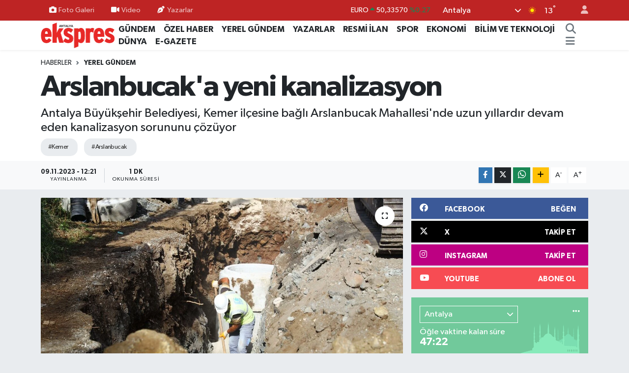

--- FILE ---
content_type: text/html; charset=UTF-8
request_url: https://www.antalyaekspres.com.tr/arslanbucaka-yeni-kanalizasyon
body_size: 20035
content:
<!DOCTYPE html>
<html lang="tr" data-theme="flow">
<head>
<link rel="dns-prefetch" href="//www.antalyaekspres.com.tr">
<link rel="dns-prefetch" href="//antalyaeksprescomtr.teimg.com">
<link rel="dns-prefetch" href="//static.tebilisim.com">
<link rel="dns-prefetch" href="//cdn.p.analitik.bik.gov.tr">
<link rel="dns-prefetch" href="//pagead2.googlesyndication.com">
<link rel="dns-prefetch" href="//www.googletagmanager.com">
<link rel="dns-prefetch" href="//www.facebook.com">
<link rel="dns-prefetch" href="//www.twitter.com">
<link rel="dns-prefetch" href="//www.instagram.com">
<link rel="dns-prefetch" href="//www.youtube.com">
<link rel="dns-prefetch" href="//www.w3.org">
<link rel="dns-prefetch" href="//x.com">
<link rel="dns-prefetch" href="//api.whatsapp.com">
<link rel="dns-prefetch" href="//www.linkedin.com">
<link rel="dns-prefetch" href="//pinterest.com">
<link rel="dns-prefetch" href="//t.me">
<link rel="dns-prefetch" href="//facebook.com">
<link rel="dns-prefetch" href="//tebilisim.com">
<link rel="dns-prefetch" href="//twitter.com">

    <meta charset="utf-8">
<title>Arslanbucak&#039;a yeni kanalizasyon - Antalya Ekspres</title>
<meta name="description" content="Antalya Büyükşehir Belediyesi, Kemer ilçesine bağlı Arslanbucak Mahallesi&#039;nde uzun yıllardır devam eden kanalizasyon sorununu çözüyor">
<meta name="keywords" content="kemer, arslanbucak">
<link rel="canonical" href="https://www.antalyaekspres.com.tr/arslanbucaka-yeni-kanalizasyon">
<meta name="viewport" content="width=device-width,initial-scale=1">
<meta name="X-UA-Compatible" content="IE=edge">
<meta name="robots" content="max-image-preview:large">
<meta name="theme-color" content="#be2424">
<meta name="title" content="Arslanbucak&#039;a yeni kanalizasyon">
<meta name="articleSection" content="news">
<meta name="datePublished" content="2023-11-09T12:21:00+03:00">
<meta name="dateModified" content="2023-11-09T12:21:00+03:00">
<meta name="articleAuthor" content="İHA">
<meta name="author" content="İHA">
<link rel="amphtml" href="https://www.antalyaekspres.com.tr/arslanbucaka-yeni-kanalizasyon/amp">
<meta property="og:site_name" content="Antalya Ekspres">
<meta property="og:title" content="Arslanbucak&#039;a yeni kanalizasyon">
<meta property="og:description" content="Antalya Büyükşehir Belediyesi, Kemer ilçesine bağlı Arslanbucak Mahallesi&#039;nde uzun yıllardır devam eden kanalizasyon sorununu çözüyor">
<meta property="og:url" content="https://www.antalyaekspres.com.tr/arslanbucaka-yeni-kanalizasyon">
<meta property="og:image" content="https://antalyaeksprescomtr.teimg.com/crop/1280x720/antalyaekspres-com-tr/uploads/2023/11/aw072667-02.jpg">
<meta property="og:image:width" content="1280">
<meta property="og:image:height" content="720">
<meta property="og:image:alt" content="Arslanbucak&#039;a yeni kanalizasyon">
<meta property="og:type" content="article">
<meta name="twitter:card" content="summary_large_image">
<meta name="twitter:site" content="@AntalyaEkspres">
<meta name="twitter:title" content="Arslanbucak&#039;a yeni kanalizasyon">
<meta name="twitter:description" content="Antalya Büyükşehir Belediyesi, Kemer ilçesine bağlı Arslanbucak Mahallesi&#039;nde uzun yıllardır devam eden kanalizasyon sorununu çözüyor">
<meta name="twitter:image" content="https://antalyaeksprescomtr.teimg.com/crop/1280x720/antalyaekspres-com-tr/uploads/2023/11/aw072667-02.jpg">
<meta name="twitter:url" content="https://www.antalyaekspres.com.tr/arslanbucaka-yeni-kanalizasyon">
<link rel="shortcut icon" type="image/x-icon" href="https://antalyaeksprescomtr.teimg.com/antalyaekspres-com-tr/uploads/2023/04/zaferrr.gif">
<link rel="manifest" href="https://www.antalyaekspres.com.tr/manifest.json?v=6.6.0" />
<link rel="preload" href="https://static.tebilisim.com/flow/assets/css/font-awesome/fa-solid-900.woff2" as="font" type="font/woff2" crossorigin />
<link rel="preload" href="https://static.tebilisim.com/flow/assets/css/font-awesome/fa-brands-400.woff2" as="font" type="font/woff2" crossorigin />
<link rel="preload" href="https://static.tebilisim.com/flow/assets/css/weather-icons/font/weathericons-regular-webfont.woff2" as="font" type="font/woff2" crossorigin />
<link rel="preload" href="https://static.tebilisim.com/flow/vendor/te/fonts/gibson/Gibson-Bold.woff2" as="font" type="font/woff2" crossorigin />
<link rel="preload" href="https://static.tebilisim.com/flow/vendor/te/fonts/gibson/Gibson-BoldItalic.woff2" as="font" type="font/woff2" crossorigin />
<link rel="preload" href="https://static.tebilisim.com/flow/vendor/te/fonts/gibson/Gibson-Italic.woff2" as="font" type="font/woff2" crossorigin />
<link rel="preload" href="https://static.tebilisim.com/flow/vendor/te/fonts/gibson/Gibson-Light.woff2" as="font" type="font/woff2" crossorigin />
<link rel="preload" href="https://static.tebilisim.com/flow/vendor/te/fonts/gibson/Gibson-LightItalic.woff2" as="font" type="font/woff2" crossorigin />
<link rel="preload" href="https://static.tebilisim.com/flow/vendor/te/fonts/gibson/Gibson-SemiBold.woff2" as="font" type="font/woff2" crossorigin />
<link rel="preload" href="https://static.tebilisim.com/flow/vendor/te/fonts/gibson/Gibson-SemiBoldItalic.woff2" as="font" type="font/woff2" crossorigin />
<link rel="preload" href="https://static.tebilisim.com/flow/vendor/te/fonts/gibson/Gibson.woff2" as="font" type="font/woff2" crossorigin />


<link rel="preload" as="style" href="https://static.tebilisim.com/flow/vendor/te/fonts/gibson.css?v=6.6.0">
<link rel="stylesheet" href="https://static.tebilisim.com/flow/vendor/te/fonts/gibson.css?v=6.6.0">

<link rel="preload" as="image" href="https://antalyaeksprescomtr.teimg.com/crop/1280x720/antalyaekspres-com-tr/uploads/2023/11/aw072667-02.jpg">
<style>:root {
        --te-link-color: #333;
        --te-link-hover-color: #000;
        --te-font: "Gibson";
        --te-secondary-font: "Gibson";
        --te-h1-font-size: 60px;
        --te-color: #be2424;
        --te-hover-color: #4a0606;
        --mm-ocd-width: 85%!important; /*  Mobil Menü Genişliği */
        --swiper-theme-color: var(--te-color)!important;
        --header-13-color: #ffc107;
    }</style><link rel="preload" as="style" href="https://static.tebilisim.com/flow/assets/vendor/bootstrap/css/bootstrap.min.css?v=6.6.0">
<link rel="stylesheet" href="https://static.tebilisim.com/flow/assets/vendor/bootstrap/css/bootstrap.min.css?v=6.6.0">
<link rel="preload" as="style" href="https://static.tebilisim.com/flow/assets/css/app6.6.0.min.css">
<link rel="stylesheet" href="https://static.tebilisim.com/flow/assets/css/app6.6.0.min.css">



<script type="application/ld+json">{"@context":"https:\/\/schema.org","@type":"WebSite","url":"https:\/\/www.antalyaekspres.com.tr","potentialAction":{"@type":"SearchAction","target":"https:\/\/www.antalyaekspres.com.tr\/arama?q={query}","query-input":"required name=query"}}</script>

<script type="application/ld+json">{"@context":"https:\/\/schema.org","@type":"NewsMediaOrganization","url":"https:\/\/www.antalyaekspres.com.tr","name":"Antalya Ekspres","logo":"https:\/\/antalyaeksprescomtr.teimg.com\/antalyaekspres-com-tr\/uploads\/2023\/04\/antalyaekspreslogo.png","sameAs":["https:\/\/www.facebook.com\/antalyaekspres","https:\/\/www.twitter.com\/AntalyaEkspres","https:\/\/www.youtube.com\/channel\/UC4ERtW7SoiMbRz75gys6uIQ","https:\/\/www.instagram.com\/antalyaekspres1"]}</script>

<script type="application/ld+json">{"@context":"https:\/\/schema.org","@graph":[{"@type":"SiteNavigationElement","name":"Ana Sayfa","url":"https:\/\/www.antalyaekspres.com.tr","@id":"https:\/\/www.antalyaekspres.com.tr"},{"@type":"SiteNavigationElement","name":"G\u00dcNDEM","url":"https:\/\/www.antalyaekspres.com.tr\/gundem","@id":"https:\/\/www.antalyaekspres.com.tr\/gundem"},{"@type":"SiteNavigationElement","name":"YEREL G\u00dcNDEM","url":"https:\/\/www.antalyaekspres.com.tr\/yerel-gundem","@id":"https:\/\/www.antalyaekspres.com.tr\/yerel-gundem"},{"@type":"SiteNavigationElement","name":"SPOR","url":"https:\/\/www.antalyaekspres.com.tr\/spor","@id":"https:\/\/www.antalyaekspres.com.tr\/spor"},{"@type":"SiteNavigationElement","name":"S\u0130YASET","url":"https:\/\/www.antalyaekspres.com.tr\/siyaset","@id":"https:\/\/www.antalyaekspres.com.tr\/siyaset"},{"@type":"SiteNavigationElement","name":"EKONOM\u0130","url":"https:\/\/www.antalyaekspres.com.tr\/ekonomi","@id":"https:\/\/www.antalyaekspres.com.tr\/ekonomi"},{"@type":"SiteNavigationElement","name":"RESM\u0130 \u0130LAN","url":"https:\/\/www.antalyaekspres.com.tr\/resmi-ilan","@id":"https:\/\/www.antalyaekspres.com.tr\/resmi-ilan"},{"@type":"SiteNavigationElement","name":"YAZARLAR","url":"https:\/\/www.antalyaekspres.com.tr\/yazarlar","@id":"https:\/\/www.antalyaekspres.com.tr\/yazarlar"},{"@type":"SiteNavigationElement","name":"R\u00d6PORTAJ","url":"https:\/\/www.antalyaekspres.com.tr\/roportaj","@id":"https:\/\/www.antalyaekspres.com.tr\/roportaj"},{"@type":"SiteNavigationElement","name":"SA\u011eLIK","url":"https:\/\/www.antalyaekspres.com.tr\/saglik","@id":"https:\/\/www.antalyaekspres.com.tr\/saglik"},{"@type":"SiteNavigationElement","name":"D\u00dcNYA","url":"https:\/\/www.antalyaekspres.com.tr\/dunya","@id":"https:\/\/www.antalyaekspres.com.tr\/dunya"},{"@type":"SiteNavigationElement","name":"E\u011e\u0130T\u0130M","url":"https:\/\/www.antalyaekspres.com.tr\/egitim","@id":"https:\/\/www.antalyaekspres.com.tr\/egitim"},{"@type":"SiteNavigationElement","name":"TUR\u0130ZM","url":"https:\/\/www.antalyaekspres.com.tr\/turizm","@id":"https:\/\/www.antalyaekspres.com.tr\/turizm"},{"@type":"SiteNavigationElement","name":"K\u00dcLT\u00dcR - SANAT","url":"https:\/\/www.antalyaekspres.com.tr\/kultur-sanat","@id":"https:\/\/www.antalyaekspres.com.tr\/kultur-sanat"},{"@type":"SiteNavigationElement","name":"V\u0130DEO HABERLER","url":"https:\/\/www.antalyaekspres.com.tr\/video-haberler","@id":"https:\/\/www.antalyaekspres.com.tr\/video-haberler"},{"@type":"SiteNavigationElement","name":"\u00d6ZEL HABER","url":"https:\/\/www.antalyaekspres.com.tr\/ozel-haber","@id":"https:\/\/www.antalyaekspres.com.tr\/ozel-haber"},{"@type":"SiteNavigationElement","name":"FOTO GALER\u0130","url":"https:\/\/www.antalyaekspres.com.tr\/foto-galeri","@id":"https:\/\/www.antalyaekspres.com.tr\/foto-galeri"},{"@type":"SiteNavigationElement","name":"V\u0130DEO GALER\u0130","url":"https:\/\/www.antalyaekspres.com.tr\/video","@id":"https:\/\/www.antalyaekspres.com.tr\/video"},{"@type":"SiteNavigationElement","name":"E-GAZETE","url":"https:\/\/www.antalyaekspres.com.tr\/egazete","@id":"https:\/\/www.antalyaekspres.com.tr\/egazete"},{"@type":"SiteNavigationElement","name":"Genel","url":"https:\/\/www.antalyaekspres.com.tr\/genel","@id":"https:\/\/www.antalyaekspres.com.tr\/genel"},{"@type":"SiteNavigationElement","name":"G\u00fcvenlik","url":"https:\/\/www.antalyaekspres.com.tr\/guvenlik","@id":"https:\/\/www.antalyaekspres.com.tr\/guvenlik"},{"@type":"SiteNavigationElement","name":"MAGAZ\u0130N","url":"https:\/\/www.antalyaekspres.com.tr\/magazin","@id":"https:\/\/www.antalyaekspres.com.tr\/magazin"},{"@type":"SiteNavigationElement","name":"B\u0130L\u0130M VE TEKNOLOJ\u0130","url":"https:\/\/www.antalyaekspres.com.tr\/bilim-ve-teknoloji","@id":"https:\/\/www.antalyaekspres.com.tr\/bilim-ve-teknoloji"},{"@type":"SiteNavigationElement","name":"\u0130leti\u015fim","url":"https:\/\/www.antalyaekspres.com.tr\/iletisim","@id":"https:\/\/www.antalyaekspres.com.tr\/iletisim"},{"@type":"SiteNavigationElement","name":"K\u00fcnye","url":"https:\/\/www.antalyaekspres.com.tr\/kunye","@id":"https:\/\/www.antalyaekspres.com.tr\/kunye"},{"@type":"SiteNavigationElement","name":"Gizlilik S\u00f6zle\u015fmesi","url":"https:\/\/www.antalyaekspres.com.tr\/gizlilik-sozlesmesi","@id":"https:\/\/www.antalyaekspres.com.tr\/gizlilik-sozlesmesi"},{"@type":"SiteNavigationElement","name":"Yazarlar","url":"https:\/\/www.antalyaekspres.com.tr\/yazarlar","@id":"https:\/\/www.antalyaekspres.com.tr\/yazarlar"},{"@type":"SiteNavigationElement","name":"Foto Galeri","url":"https:\/\/www.antalyaekspres.com.tr\/foto-galeri","@id":"https:\/\/www.antalyaekspres.com.tr\/foto-galeri"},{"@type":"SiteNavigationElement","name":"Video Galeri","url":"https:\/\/www.antalyaekspres.com.tr\/video","@id":"https:\/\/www.antalyaekspres.com.tr\/video"},{"@type":"SiteNavigationElement","name":"Biyografiler","url":"https:\/\/www.antalyaekspres.com.tr\/biyografi","@id":"https:\/\/www.antalyaekspres.com.tr\/biyografi"},{"@type":"SiteNavigationElement","name":"R\u00f6portajlar","url":"https:\/\/www.antalyaekspres.com.tr\/roportaj","@id":"https:\/\/www.antalyaekspres.com.tr\/roportaj"},{"@type":"SiteNavigationElement","name":"Anketler","url":"https:\/\/www.antalyaekspres.com.tr\/anketler","@id":"https:\/\/www.antalyaekspres.com.tr\/anketler"},{"@type":"SiteNavigationElement","name":"Province du Passor\u00e9 Bug\u00fcn, Yar\u0131n ve 1 Haftal\u0131k Hava Durumu Tahmini","url":"https:\/\/www.antalyaekspres.com.tr\/province-du-passore-hava-durumu","@id":"https:\/\/www.antalyaekspres.com.tr\/province-du-passore-hava-durumu"},{"@type":"SiteNavigationElement","name":"Province du Passor\u00e9 Namaz Vakitleri","url":"https:\/\/www.antalyaekspres.com.tr\/province-du-passore-namaz-vakitleri","@id":"https:\/\/www.antalyaekspres.com.tr\/province-du-passore-namaz-vakitleri"},{"@type":"SiteNavigationElement","name":"Puan Durumu ve Fikst\u00fcr","url":"https:\/\/www.antalyaekspres.com.tr\/futbol\/st-super-lig-puan-durumu-ve-fikstur","@id":"https:\/\/www.antalyaekspres.com.tr\/futbol\/st-super-lig-puan-durumu-ve-fikstur"}]}</script>

<script type="application/ld+json">{"@context":"https:\/\/schema.org","@type":"BreadcrumbList","itemListElement":[{"@type":"ListItem","position":1,"item":{"@type":"Thing","@id":"https:\/\/www.antalyaekspres.com.tr","name":"Haberler"}},{"@type":"ListItem","position":2,"item":{"@type":"Thing","@id":"https:\/\/www.antalyaekspres.com.tr\/yerel-gundem","name":"YEREL G\u00dcNDEM"}},{"@type":"ListItem","position":3,"item":{"@type":"Thing","@id":"https:\/\/www.antalyaekspres.com.tr\/arslanbucaka-yeni-kanalizasyon","name":"Arslanbucak'a yeni kanalizasyon"}}]}</script>
<script type="application/ld+json">{"@context":"https:\/\/schema.org","@type":"NewsArticle","headline":"Arslanbucak'a yeni kanalizasyon","articleSection":"YEREL G\u00dcNDEM","dateCreated":"2023-11-09T12:21:00+03:00","datePublished":"2023-11-09T12:21:00+03:00","dateModified":"2023-11-09T12:21:00+03:00","wordCount":169,"genre":"news","mainEntityOfPage":{"@type":"WebPage","@id":"https:\/\/www.antalyaekspres.com.tr\/arslanbucaka-yeni-kanalizasyon"},"articleBody":"Antalya B\u00fcy\u00fck\u015fehir Belediyesi ASAT Genel M\u00fcd\u00fcrl\u00fc\u011f\u00fc, Kemer il\u00e7esine ba\u011fl\u0131 Arslanbucak Mahallesi\u2019nde 25 y\u0131ldan bu yana ya\u015fanan kanalizasyon s\u0131k\u0131nt\u0131s\u0131n\u0131n sona erdirilmesi i\u00e7in harekete ge\u00e7ti. ASAT ekipleri uzun vadeli kanalizasyon sorununu \u00e7\u00f6zmek i\u00e7in \u00e7al\u0131\u015fma ba\u015flatt\u0131. 450 metrelik yeni kanalizasyon hatt\u0131 \u00e7al\u0131\u015fmas\u0131 tamamland\u0131\u011f\u0131nda 60 haneli Arslanbucak Mahallesi\u2019nin 25 y\u0131ll\u0131k sorun ortadan kalkm\u0131\u015f olacak.&nbsp;\r\n\r\n\r\nKemere Arslanbucak Mahalle Muhtar\u0131 \u0130smail U\u011fur Antalya B\u00fcy\u00fck\u015fehir Belediye Ba\u015fkan\u0131 Muhittin B\u00f6cek\u2019in 17 A\u011fustos tarihinde ger\u00e7ekle\u015ftirdi\u011fi Muhtarlar toplant\u0131s\u0131nda s\u0131k\u0131nt\u0131lar\u0131n\u0131 dile getirdi\u011fini ifade ederek \u201c25 y\u0131ld\u0131r ya\u015fad\u0131\u011f\u0131m\u0131z kanalizasyon problemi ivedi bir \u015fekilde de\u011ferlendirilerek 18 A\u011fustos tarihinde \u00e7al\u0131\u015fmalara ba\u015fland\u0131. Antalya B\u00fcy\u00fck\u015fehir Belediye Ba\u015fkan\u0131 Muhittin B\u00f6cek ve \u00e7al\u0131\u015fan ASAT ekiplerine mahallem ad\u0131na te\u015fekk\u00fcr ediyorum\u201d dedi.&nbsp;\r\n\r\n\r\n&nbsp; &nbsp; &nbsp; &nbsp; &nbsp; &nbsp; &nbsp; &nbsp; &nbsp; &nbsp;&nbsp;","description":"Antalya B\u00fcy\u00fck\u015fehir Belediyesi, Kemer il\u00e7esine ba\u011fl\u0131 Arslanbucak Mahallesi'nde uzun y\u0131llard\u0131r devam eden kanalizasyon sorununu \u00e7\u00f6z\u00fcyor","inLanguage":"tr-TR","keywords":["kemer","arslanbucak"],"image":{"@type":"ImageObject","url":"https:\/\/antalyaeksprescomtr.teimg.com\/crop\/1280x720\/antalyaekspres-com-tr\/uploads\/2023\/11\/aw072667-02.jpg","width":"1280","height":"720","caption":"Arslanbucak'a yeni kanalizasyon"},"publishingPrinciples":"https:\/\/www.antalyaekspres.com.tr\/gizlilik-sozlesmesi","isFamilyFriendly":"http:\/\/schema.org\/True","isAccessibleForFree":"http:\/\/schema.org\/True","publisher":{"@type":"Organization","name":"Antalya Ekspres","image":"https:\/\/antalyaeksprescomtr.teimg.com\/antalyaekspres-com-tr\/uploads\/2023\/04\/antalyaekspreslogo.png","logo":{"@type":"ImageObject","url":"https:\/\/antalyaeksprescomtr.teimg.com\/antalyaekspres-com-tr\/uploads\/2023\/04\/antalyaekspreslogo.png","width":"640","height":"375"}},"author":{"@type":"Person","name":"ANTALYA EKSPRES GAZETES\u0130","honorificPrefix":"","jobTitle":"","url":null}}</script>




<script>!function(){var t=document.createElement("script");t.setAttribute("src",'https://cdn.p.analitik.bik.gov.tr/tracker'+(typeof Intl!=="undefined"?(typeof (Intl||"").PluralRules!=="undefined"?'1':typeof Promise!=="undefined"?'2':typeof MutationObserver!=='undefined'?'3':'4'):'4')+'.js'),t.setAttribute("data-website-id","8314199c-9724-498f-84f0-305b670a1ba6"),t.setAttribute("data-host-url",'//8314199c-9724-498f-84f0-305b670a1ba6.collector.p.analitik.bik.gov.tr'),document.head.appendChild(t)}();</script>
<meta name="google-adsense-account" content="ca-pub-6759708957545193">
<script async src="https://pagead2.googlesyndication.com/pagead/js/adsbygoogle.js?client=ca-pub-6759708957545193"
    crossorigin="anonymous"></script>



<script async data-cfasync="false"
	src="https://www.googletagmanager.com/gtag/js?id=G-C1YE1ZY2FY"></script>
<script data-cfasync="false">
	window.dataLayer = window.dataLayer || [];
	  function gtag(){dataLayer.push(arguments);}
	  gtag('js', new Date());
	  gtag('config', 'G-C1YE1ZY2FY');
</script>




</head>




<body class="d-flex flex-column min-vh-100">

    
    

    <header class="header-4">
    <div class="top-header d-none d-lg-block">
        <div class="container">
            <div class="d-flex justify-content-between align-items-center">

                <ul  class="top-menu nav small sticky-top">
        <li class="nav-item   ">
        <a href="/foto-galeri" class="nav-link pe-3" target="_self" title="Foto Galeri"><i class="fa fa-camera me-1 text-light mr-1"></i>Foto Galeri</a>
        
    </li>
        <li class="nav-item   ">
        <a href="/video" class="nav-link pe-3" target="_self" title="Video"><i class="fa fa-video me-1 text-light mr-1"></i>Video</a>
        
    </li>
        <li class="nav-item   ">
        <a href="/yazarlar" class="nav-link pe-3" target="_self" title="Yazarlar"><i class="fa fa-pen-nib me-1 text-light mr-1"></i>Yazarlar</a>
        
    </li>
    </ul>


                                    <div class="position-relative overflow-hidden ms-auto text-end" style="height: 36px;">
                        <!-- PİYASALAR -->
        <div class="newsticker mini small">
        <ul class="newsticker__list list-unstyled" data-header="4">
            <li class="newsticker__item col dolar">DOLAR
                <span class="text-danger"><i class="fa fa-caret-down"></i></span>
                <span class="value">43,27620</span>
                <span class="text-danger">%-0.02</span>
            </li>
            <li class="newsticker__item col euro">EURO
                <span class="text-success"><i class="fa fa-caret-up"></i></span>
                <span class="value">50,33570</span>
                <span class="text-success">%0.27</span>
            </li>
            <li class="newsticker__item col euro">STERLİN
                <span class="text-success"><i class="fa fa-caret-up"></i></span>
                <span class="value">58,05590</span>
                <span class="text-success">%0.26</span>
            </li>
            <li class="newsticker__item col altin">G.ALTIN
                <span class="text-success"><i class="fa fa-caret-up"></i></span>
                <span class="value">6494,27000</span>
                <span class="text-success">%1.86</span>
            </li>
            <li class="newsticker__item col bist">BİST100
                <span class="text-success"><i class="fa fa-caret-up"></i></span>
                <span class="value">1.281,00</span>
                <span class="text-success">%112</span>
            </li>
            <li class="newsticker__item col btc">BITCOIN
                <span class="text-danger"><i class="fa fa-caret-down"></i></span>
                <span class="value">93.268,61</span>
                <span class="text-danger">%-1.97</span>
            </li>
        </ul>
    </div>
    

                    </div>
                    <div class="d-flex justify-content-end align-items-center text-light ms-4 weather-widget mini">
                        <!-- HAVA DURUMU -->

<input type="hidden" name="widget_setting_weathercity" value="37.09516720,31.07937050" />

            <div class="weather d-none d-xl-block me-2" data-header="4">
            <div class="custom-selectbox text-white" onclick="toggleDropdown(this)" style="width: 100%">
    <div class="d-flex justify-content-between align-items-center">
        <span style="">Antalya</span>
        <i class="fas fa-chevron-down" style="font-size: 14px"></i>
    </div>
    <ul class="bg-white text-dark overflow-widget" style="min-height: 100px; max-height: 300px">
                        <li>
            <a href="https://www.antalyaekspres.com.tr/adana-hava-durumu" title="Adana Hava Durumu" class="text-dark">
                Adana
            </a>
        </li>
                        <li>
            <a href="https://www.antalyaekspres.com.tr/adiyaman-hava-durumu" title="Adıyaman Hava Durumu" class="text-dark">
                Adıyaman
            </a>
        </li>
                        <li>
            <a href="https://www.antalyaekspres.com.tr/afyonkarahisar-hava-durumu" title="Afyonkarahisar Hava Durumu" class="text-dark">
                Afyonkarahisar
            </a>
        </li>
                        <li>
            <a href="https://www.antalyaekspres.com.tr/agri-hava-durumu" title="Ağrı Hava Durumu" class="text-dark">
                Ağrı
            </a>
        </li>
                        <li>
            <a href="https://www.antalyaekspres.com.tr/aksaray-hava-durumu" title="Aksaray Hava Durumu" class="text-dark">
                Aksaray
            </a>
        </li>
                        <li>
            <a href="https://www.antalyaekspres.com.tr/amasya-hava-durumu" title="Amasya Hava Durumu" class="text-dark">
                Amasya
            </a>
        </li>
                        <li>
            <a href="https://www.antalyaekspres.com.tr/ankara-hava-durumu" title="Ankara Hava Durumu" class="text-dark">
                Ankara
            </a>
        </li>
                        <li>
            <a href="https://www.antalyaekspres.com.tr/antalya-hava-durumu" title="Antalya Hava Durumu" class="text-dark">
                Antalya
            </a>
        </li>
                        <li>
            <a href="https://www.antalyaekspres.com.tr/ardahan-hava-durumu" title="Ardahan Hava Durumu" class="text-dark">
                Ardahan
            </a>
        </li>
                        <li>
            <a href="https://www.antalyaekspres.com.tr/artvin-hava-durumu" title="Artvin Hava Durumu" class="text-dark">
                Artvin
            </a>
        </li>
                        <li>
            <a href="https://www.antalyaekspres.com.tr/aydin-hava-durumu" title="Aydın Hava Durumu" class="text-dark">
                Aydın
            </a>
        </li>
                        <li>
            <a href="https://www.antalyaekspres.com.tr/balikesir-hava-durumu" title="Balıkesir Hava Durumu" class="text-dark">
                Balıkesir
            </a>
        </li>
                        <li>
            <a href="https://www.antalyaekspres.com.tr/bartin-hava-durumu" title="Bartın Hava Durumu" class="text-dark">
                Bartın
            </a>
        </li>
                        <li>
            <a href="https://www.antalyaekspres.com.tr/batman-hava-durumu" title="Batman Hava Durumu" class="text-dark">
                Batman
            </a>
        </li>
                        <li>
            <a href="https://www.antalyaekspres.com.tr/bayburt-hava-durumu" title="Bayburt Hava Durumu" class="text-dark">
                Bayburt
            </a>
        </li>
                        <li>
            <a href="https://www.antalyaekspres.com.tr/bilecik-hava-durumu" title="Bilecik Hava Durumu" class="text-dark">
                Bilecik
            </a>
        </li>
                        <li>
            <a href="https://www.antalyaekspres.com.tr/bingol-hava-durumu" title="Bingöl Hava Durumu" class="text-dark">
                Bingöl
            </a>
        </li>
                        <li>
            <a href="https://www.antalyaekspres.com.tr/bitlis-hava-durumu" title="Bitlis Hava Durumu" class="text-dark">
                Bitlis
            </a>
        </li>
                        <li>
            <a href="https://www.antalyaekspres.com.tr/bolu-hava-durumu" title="Bolu Hava Durumu" class="text-dark">
                Bolu
            </a>
        </li>
                        <li>
            <a href="https://www.antalyaekspres.com.tr/burdur-hava-durumu" title="Burdur Hava Durumu" class="text-dark">
                Burdur
            </a>
        </li>
                        <li>
            <a href="https://www.antalyaekspres.com.tr/bursa-hava-durumu" title="Bursa Hava Durumu" class="text-dark">
                Bursa
            </a>
        </li>
                        <li>
            <a href="https://www.antalyaekspres.com.tr/canakkale-hava-durumu" title="Çanakkale Hava Durumu" class="text-dark">
                Çanakkale
            </a>
        </li>
                        <li>
            <a href="https://www.antalyaekspres.com.tr/cankiri-hava-durumu" title="Çankırı Hava Durumu" class="text-dark">
                Çankırı
            </a>
        </li>
                        <li>
            <a href="https://www.antalyaekspres.com.tr/corum-hava-durumu" title="Çorum Hava Durumu" class="text-dark">
                Çorum
            </a>
        </li>
                        <li>
            <a href="https://www.antalyaekspres.com.tr/denizli-hava-durumu" title="Denizli Hava Durumu" class="text-dark">
                Denizli
            </a>
        </li>
                        <li>
            <a href="https://www.antalyaekspres.com.tr/diyarbakir-hava-durumu" title="Diyarbakır Hava Durumu" class="text-dark">
                Diyarbakır
            </a>
        </li>
                        <li>
            <a href="https://www.antalyaekspres.com.tr/duzce-hava-durumu" title="Düzce Hava Durumu" class="text-dark">
                Düzce
            </a>
        </li>
                        <li>
            <a href="https://www.antalyaekspres.com.tr/edirne-hava-durumu" title="Edirne Hava Durumu" class="text-dark">
                Edirne
            </a>
        </li>
                        <li>
            <a href="https://www.antalyaekspres.com.tr/elazig-hava-durumu" title="Elazığ Hava Durumu" class="text-dark">
                Elazığ
            </a>
        </li>
                        <li>
            <a href="https://www.antalyaekspres.com.tr/erzincan-hava-durumu" title="Erzincan Hava Durumu" class="text-dark">
                Erzincan
            </a>
        </li>
                        <li>
            <a href="https://www.antalyaekspres.com.tr/erzurum-hava-durumu" title="Erzurum Hava Durumu" class="text-dark">
                Erzurum
            </a>
        </li>
                        <li>
            <a href="https://www.antalyaekspres.com.tr/eskisehir-hava-durumu" title="Eskişehir Hava Durumu" class="text-dark">
                Eskişehir
            </a>
        </li>
                        <li>
            <a href="https://www.antalyaekspres.com.tr/gaziantep-hava-durumu" title="Gaziantep Hava Durumu" class="text-dark">
                Gaziantep
            </a>
        </li>
                        <li>
            <a href="https://www.antalyaekspres.com.tr/giresun-hava-durumu" title="Giresun Hava Durumu" class="text-dark">
                Giresun
            </a>
        </li>
                        <li>
            <a href="https://www.antalyaekspres.com.tr/gumushane-hava-durumu" title="Gümüşhane Hava Durumu" class="text-dark">
                Gümüşhane
            </a>
        </li>
                        <li>
            <a href="https://www.antalyaekspres.com.tr/hakkari-hava-durumu" title="Hakkâri Hava Durumu" class="text-dark">
                Hakkâri
            </a>
        </li>
                        <li>
            <a href="https://www.antalyaekspres.com.tr/hatay-hava-durumu" title="Hatay Hava Durumu" class="text-dark">
                Hatay
            </a>
        </li>
                        <li>
            <a href="https://www.antalyaekspres.com.tr/igdir-hava-durumu" title="Iğdır Hava Durumu" class="text-dark">
                Iğdır
            </a>
        </li>
                        <li>
            <a href="https://www.antalyaekspres.com.tr/isparta-hava-durumu" title="Isparta Hava Durumu" class="text-dark">
                Isparta
            </a>
        </li>
                        <li>
            <a href="https://www.antalyaekspres.com.tr/istanbul-hava-durumu" title="İstanbul Hava Durumu" class="text-dark">
                İstanbul
            </a>
        </li>
                        <li>
            <a href="https://www.antalyaekspres.com.tr/izmir-hava-durumu" title="İzmir Hava Durumu" class="text-dark">
                İzmir
            </a>
        </li>
                        <li>
            <a href="https://www.antalyaekspres.com.tr/kahramanmaras-hava-durumu" title="Kahramanmaraş Hava Durumu" class="text-dark">
                Kahramanmaraş
            </a>
        </li>
                        <li>
            <a href="https://www.antalyaekspres.com.tr/karabuk-hava-durumu" title="Karabük Hava Durumu" class="text-dark">
                Karabük
            </a>
        </li>
                        <li>
            <a href="https://www.antalyaekspres.com.tr/karaman-hava-durumu" title="Karaman Hava Durumu" class="text-dark">
                Karaman
            </a>
        </li>
                        <li>
            <a href="https://www.antalyaekspres.com.tr/kars-hava-durumu" title="Kars Hava Durumu" class="text-dark">
                Kars
            </a>
        </li>
                        <li>
            <a href="https://www.antalyaekspres.com.tr/kastamonu-hava-durumu" title="Kastamonu Hava Durumu" class="text-dark">
                Kastamonu
            </a>
        </li>
                        <li>
            <a href="https://www.antalyaekspres.com.tr/kayseri-hava-durumu" title="Kayseri Hava Durumu" class="text-dark">
                Kayseri
            </a>
        </li>
                        <li>
            <a href="https://www.antalyaekspres.com.tr/kilis-hava-durumu" title="Kilis Hava Durumu" class="text-dark">
                Kilis
            </a>
        </li>
                        <li>
            <a href="https://www.antalyaekspres.com.tr/kirikkale-hava-durumu" title="Kırıkkale Hava Durumu" class="text-dark">
                Kırıkkale
            </a>
        </li>
                        <li>
            <a href="https://www.antalyaekspres.com.tr/kirklareli-hava-durumu" title="Kırklareli Hava Durumu" class="text-dark">
                Kırklareli
            </a>
        </li>
                        <li>
            <a href="https://www.antalyaekspres.com.tr/kirsehir-hava-durumu" title="Kırşehir Hava Durumu" class="text-dark">
                Kırşehir
            </a>
        </li>
                        <li>
            <a href="https://www.antalyaekspres.com.tr/kocaeli-hava-durumu" title="Kocaeli Hava Durumu" class="text-dark">
                Kocaeli
            </a>
        </li>
                        <li>
            <a href="https://www.antalyaekspres.com.tr/konya-hava-durumu" title="Konya Hava Durumu" class="text-dark">
                Konya
            </a>
        </li>
                        <li>
            <a href="https://www.antalyaekspres.com.tr/kutahya-hava-durumu" title="Kütahya Hava Durumu" class="text-dark">
                Kütahya
            </a>
        </li>
                        <li>
            <a href="https://www.antalyaekspres.com.tr/malatya-hava-durumu" title="Malatya Hava Durumu" class="text-dark">
                Malatya
            </a>
        </li>
                        <li>
            <a href="https://www.antalyaekspres.com.tr/manisa-hava-durumu" title="Manisa Hava Durumu" class="text-dark">
                Manisa
            </a>
        </li>
                        <li>
            <a href="https://www.antalyaekspres.com.tr/mardin-hava-durumu" title="Mardin Hava Durumu" class="text-dark">
                Mardin
            </a>
        </li>
                        <li>
            <a href="https://www.antalyaekspres.com.tr/mersin-hava-durumu" title="Mersin Hava Durumu" class="text-dark">
                Mersin
            </a>
        </li>
                        <li>
            <a href="https://www.antalyaekspres.com.tr/mugla-hava-durumu" title="Muğla Hava Durumu" class="text-dark">
                Muğla
            </a>
        </li>
                        <li>
            <a href="https://www.antalyaekspres.com.tr/mus-hava-durumu" title="Muş Hava Durumu" class="text-dark">
                Muş
            </a>
        </li>
                        <li>
            <a href="https://www.antalyaekspres.com.tr/nevsehir-hava-durumu" title="Nevşehir Hava Durumu" class="text-dark">
                Nevşehir
            </a>
        </li>
                        <li>
            <a href="https://www.antalyaekspres.com.tr/nigde-hava-durumu" title="Niğde Hava Durumu" class="text-dark">
                Niğde
            </a>
        </li>
                        <li>
            <a href="https://www.antalyaekspres.com.tr/ordu-hava-durumu" title="Ordu Hava Durumu" class="text-dark">
                Ordu
            </a>
        </li>
                        <li>
            <a href="https://www.antalyaekspres.com.tr/osmaniye-hava-durumu" title="Osmaniye Hava Durumu" class="text-dark">
                Osmaniye
            </a>
        </li>
                        <li>
            <a href="https://www.antalyaekspres.com.tr/rize-hava-durumu" title="Rize Hava Durumu" class="text-dark">
                Rize
            </a>
        </li>
                        <li>
            <a href="https://www.antalyaekspres.com.tr/sakarya-hava-durumu" title="Sakarya Hava Durumu" class="text-dark">
                Sakarya
            </a>
        </li>
                        <li>
            <a href="https://www.antalyaekspres.com.tr/samsun-hava-durumu" title="Samsun Hava Durumu" class="text-dark">
                Samsun
            </a>
        </li>
                        <li>
            <a href="https://www.antalyaekspres.com.tr/sanliurfa-hava-durumu" title="Şanlıurfa Hava Durumu" class="text-dark">
                Şanlıurfa
            </a>
        </li>
                        <li>
            <a href="https://www.antalyaekspres.com.tr/siirt-hava-durumu" title="Siirt Hava Durumu" class="text-dark">
                Siirt
            </a>
        </li>
                        <li>
            <a href="https://www.antalyaekspres.com.tr/sinop-hava-durumu" title="Sinop Hava Durumu" class="text-dark">
                Sinop
            </a>
        </li>
                        <li>
            <a href="https://www.antalyaekspres.com.tr/sivas-hava-durumu" title="Sivas Hava Durumu" class="text-dark">
                Sivas
            </a>
        </li>
                        <li>
            <a href="https://www.antalyaekspres.com.tr/sirnak-hava-durumu" title="Şırnak Hava Durumu" class="text-dark">
                Şırnak
            </a>
        </li>
                        <li>
            <a href="https://www.antalyaekspres.com.tr/tekirdag-hava-durumu" title="Tekirdağ Hava Durumu" class="text-dark">
                Tekirdağ
            </a>
        </li>
                        <li>
            <a href="https://www.antalyaekspres.com.tr/tokat-hava-durumu" title="Tokat Hava Durumu" class="text-dark">
                Tokat
            </a>
        </li>
                        <li>
            <a href="https://www.antalyaekspres.com.tr/trabzon-hava-durumu" title="Trabzon Hava Durumu" class="text-dark">
                Trabzon
            </a>
        </li>
                        <li>
            <a href="https://www.antalyaekspres.com.tr/tunceli-hava-durumu" title="Tunceli Hava Durumu" class="text-dark">
                Tunceli
            </a>
        </li>
                        <li>
            <a href="https://www.antalyaekspres.com.tr/usak-hava-durumu" title="Uşak Hava Durumu" class="text-dark">
                Uşak
            </a>
        </li>
                        <li>
            <a href="https://www.antalyaekspres.com.tr/van-hava-durumu" title="Van Hava Durumu" class="text-dark">
                Van
            </a>
        </li>
                        <li>
            <a href="https://www.antalyaekspres.com.tr/yalova-hava-durumu" title="Yalova Hava Durumu" class="text-dark">
                Yalova
            </a>
        </li>
                        <li>
            <a href="https://www.antalyaekspres.com.tr/yozgat-hava-durumu" title="Yozgat Hava Durumu" class="text-dark">
                Yozgat
            </a>
        </li>
                        <li>
            <a href="https://www.antalyaekspres.com.tr/zonguldak-hava-durumu" title="Zonguldak Hava Durumu" class="text-dark">
                Zonguldak
            </a>
        </li>
            </ul>
</div>

        </div>
        <div class="d-none d-xl-block" data-header="4">
            <span class="lead me-2">
                <img src="//cdn.weatherapi.com/weather/64x64/day/113.png" class="condition" width="26" height="26" alt="13" />
            </span>
            <span class="degree text-white">13</span><sup class="text-white">°</sup>
        </div>
    
<div data-location='{"city":"TUXX0014"}' class="d-none"></div>


                    </div>
                                <ul class="nav ms-4">
                    <li class="nav-item ms-2"><a class="nav-link pe-0" href="/member/login" title="Üyelik Girişi" target="_blank"><i class="fa fa-user"></i></a></li>
                </ul>
            </div>
        </div>
    </div>
    <nav class="main-menu navbar navbar-expand-lg bg-white shadow-sm py-1">
        <div class="container">
            <div class="d-lg-none">
                <a href="#menu" title="Ana Menü"><i class="fa fa-bars fa-lg"></i></a>
            </div>
            <div>
                                <a class="navbar-brand me-0" href="/" title="Antalya Ekspres">
                    <img src="https://antalyaeksprescomtr.teimg.com/antalyaekspres-com-tr/uploads/2023/04/antalyaekspreslogo.png" alt="Antalya Ekspres" width="150" height="40" class="light-mode img-fluid flow-logo">
<img src="https://antalyaeksprescomtr.teimg.com/antalyaekspres-com-tr/uploads/2023/04/zaferrr.gif" alt="Antalya Ekspres" width="150" height="40" class="dark-mode img-fluid flow-logo d-none">

                </a>
                            </div>
            <div class="d-none d-lg-block">
                <ul  class="nav fw-semibold">
        <li class="nav-item   ">
        <a href="/gundem" class="nav-link nav-link text-dark" target="_self" title="GÜNDEM">GÜNDEM</a>
        
    </li>
        <li class="nav-item   ">
        <a href="/ozel-haber" class="nav-link nav-link text-dark" target="_self" title="ÖZEL HABER">ÖZEL HABER</a>
        
    </li>
        <li class="nav-item   ">
        <a href="/yerel-gundem" class="nav-link nav-link text-dark" target="_self" title="YEREL GÜNDEM">YEREL GÜNDEM</a>
        
    </li>
        <li class="nav-item   ">
        <a href="/yazarlar" class="nav-link nav-link text-dark" target="_self" title="YAZARLAR">YAZARLAR</a>
        
    </li>
        <li class="nav-item   ">
        <a href="/resmi-ilan" class="nav-link nav-link text-dark" target="_self" title="RESMİ İLAN">RESMİ İLAN</a>
        
    </li>
        <li class="nav-item   ">
        <a href="/spor" class="nav-link nav-link text-dark" target="_self" title="SPOR">SPOR</a>
        
    </li>
        <li class="nav-item   ">
        <a href="/ekonomi" class="nav-link nav-link text-dark" target="_self" title="EKONOMİ">EKONOMİ</a>
        
    </li>
        <li class="nav-item   ">
        <a href="/bilim-ve-teknoloji" class="nav-link nav-link text-dark" target="_self" title="BİLİM VE TEKNOLOJİ">BİLİM VE TEKNOLOJİ</a>
        
    </li>
        <li class="nav-item   ">
        <a href="/dunya" class="nav-link nav-link text-dark" target="_self" title="DÜNYA">DÜNYA</a>
        
    </li>
        <li class="nav-item   ">
        <a href="https://www.antalyaekspres.com.tr/egazete" class="nav-link nav-link text-dark" target="_self" title="E-GAZETE">E-GAZETE</a>
        
    </li>
    </ul>

            </div>
            <ul class="navigation-menu nav d-flex align-items-center">
                <li class="nav-item">
                    <a href="/arama" class="nav-link" title="Ara">
                        <i class="fa fa-search fa-lg text-secondary"></i>
                    </a>
                </li>
                
                <li class="nav-item dropdown d-none d-lg-block position-static">
                    <a class="nav-link p-0 ms-2 text-secondary" data-bs-toggle="dropdown" href="#" aria-haspopup="true" aria-expanded="false" title="Ana Menü"><i class="fa fa-bars fa-lg"></i></a>
                    <div class="mega-menu dropdown-menu dropdown-menu-end text-capitalize shadow-lg border-0 rounded-0">

    <div class="row g-3 small p-3">

                <div class="col">
            <div class="extra-sections bg-light p-3 border">
                <a href="https://www.antalyaekspres.com.tr/antalya-nobetci-eczaneler" title="Nöbetçi Eczaneler" class="d-block border-bottom pb-2 mb-2" target="_self"><i class="fa-solid fa-capsules me-2"></i>Nöbetçi Eczaneler</a>
<a href="https://www.antalyaekspres.com.tr/antalya-hava-durumu" title="Hava Durumu" class="d-block border-bottom pb-2 mb-2" target="_self"><i class="fa-solid fa-cloud-sun me-2"></i>Hava Durumu</a>
<a href="https://www.antalyaekspres.com.tr/antalya-namaz-vakitleri" title="Namaz Vakitleri" class="d-block border-bottom pb-2 mb-2" target="_self"><i class="fa-solid fa-mosque me-2"></i>Namaz Vakitleri</a>
<a href="https://www.antalyaekspres.com.tr/antalya-trafik-durumu" title="Trafik Durumu" class="d-block border-bottom pb-2 mb-2" target="_self"><i class="fa-solid fa-car me-2"></i>Trafik Durumu</a>
<a href="https://www.antalyaekspres.com.tr/futbol/super-lig-puan-durumu-ve-fikstur" title="Süper Lig Puan Durumu ve Fikstür" class="d-block border-bottom pb-2 mb-2" target="_self"><i class="fa-solid fa-chart-bar me-2"></i>Süper Lig Puan Durumu ve Fikstür</a>
<a href="https://www.antalyaekspres.com.tr/tum-mansetler" title="Tüm Manşetler" class="d-block border-bottom pb-2 mb-2" target="_self"><i class="fa-solid fa-newspaper me-2"></i>Tüm Manşetler</a>
<a href="https://www.antalyaekspres.com.tr/sondakika-haberleri" title="Son Dakika Haberleri" class="d-block border-bottom pb-2 mb-2" target="_self"><i class="fa-solid fa-bell me-2"></i>Son Dakika Haberleri</a>

            </div>
        </div>
        
        <div class="col">
        <a href="/ozel-haber" class="d-block border-bottom  pb-2 mb-2" target="_self" title="ÖZEL HABER">ÖZEL HABER</a>
            <a href="/gundem" class="d-block border-bottom  pb-2 mb-2" target="_self" title="GÜNDEM">GÜNDEM</a>
            <a href="/yazarlar" class="d-block border-bottom  pb-2 mb-2" target="_self" title="YAZARLAR">YAZARLAR</a>
            <a href="/yerel-gundem" class="d-block border-bottom  pb-2 mb-2" target="_self" title="YEREL GÜNDEM">YEREL GÜNDEM</a>
            <a href="/saglik" class="d-block border-bottom  pb-2 mb-2" target="_self" title="SAĞLIK">SAĞLIK</a>
            <a href="/kultur-sanat" class="d-block border-bottom  pb-2 mb-2" target="_self" title="KÜLTÜR - SANAT">KÜLTÜR - SANAT</a>
            <a href="/dunya" class="d-block  pb-2 mb-2" target="_self" title="DÜNYA">DÜNYA</a>
        </div><div class="col">
            <a href="/egitim" class="d-block border-bottom  pb-2 mb-2" target="_self" title="EĞİTİM">EĞİTİM</a>
            <a href="/turizm" class="d-block border-bottom  pb-2 mb-2" target="_self" title="TURİZM">TURİZM</a>
            <a href="/video-haberler" class="d-block border-bottom  pb-2 mb-2" target="_self" title="VİDEO HABERLER">VİDEO HABERLER</a>
            <a href="/magazin" class="d-block border-bottom  pb-2 mb-2" target="_self" title="MAGAZİN">MAGAZİN</a>
        </div>


    </div>

    <div class="p-3 bg-light">
                <a class="me-3"
            href="https://www.facebook.com/antalyaekspres" target="_blank" rel="nofollow noreferrer noopener"><i class="fab fa-facebook me-2 text-navy"></i> Facebook</a>
                        <a class="me-3"
            href="https://www.twitter.com/AntalyaEkspres" target="_blank" rel="nofollow noreferrer noopener"><i class="fab fa-x-twitter "></i> Twitter</a>
                        <a class="me-3"
            href="https://www.instagram.com/antalyaekspres1" target="_blank" rel="nofollow noreferrer noopener"><i class="fab fa-instagram me-2 text-magenta"></i> Instagram</a>
                                <a class="me-3"
            href="https://www.youtube.com/channel/UC4ERtW7SoiMbRz75gys6uIQ" target="_blank" rel="nofollow noreferrer noopener"><i class="fab fa-youtube me-2 text-danger"></i> Youtube</a>
                                    </div>

    <div class="mega-menu-footer p-2 bg-te-color">
        <a class="dropdown-item text-white" href="/kunye" title="Künye / İletişim"><i class="fa fa-id-card me-2"></i> Künye / İletişim</a>
        <a class="dropdown-item text-white" href="/iletisim" title="Bize Ulaşın"><i class="fa fa-envelope me-2"></i> Bize Ulaşın</a>
        <a class="dropdown-item text-white" href="/rss-baglantilari" title="RSS Bağlantıları"><i class="fa fa-rss me-2"></i> RSS Bağlantıları</a>
        <a class="dropdown-item text-white" href="/member/login" title="Üyelik Girişi"><i class="fa fa-user me-2"></i> Üyelik Girişi</a>
    </div>


</div>

                </li>
            </ul>
        </div>
    </nav>
    <ul  class="mobile-categories d-lg-none list-inline bg-white">
        <li class="list-inline-item">
        <a href="/gundem" class="text-dark" target="_self" title="GÜNDEM">
                GÜNDEM
        </a>
    </li>
        <li class="list-inline-item">
        <a href="/ozel-haber" class="text-dark" target="_self" title="ÖZEL HABER">
                ÖZEL HABER
        </a>
    </li>
        <li class="list-inline-item">
        <a href="/yerel-gundem" class="text-dark" target="_self" title="YEREL GÜNDEM">
                YEREL GÜNDEM
        </a>
    </li>
        <li class="list-inline-item">
        <a href="/yazarlar" class="text-dark" target="_self" title="YAZARLAR">
                YAZARLAR
        </a>
    </li>
        <li class="list-inline-item">
        <a href="/resmi-ilan" class="text-dark" target="_self" title="RESMİ İLAN">
                RESMİ İLAN
        </a>
    </li>
        <li class="list-inline-item">
        <a href="/spor" class="text-dark" target="_self" title="SPOR">
                SPOR
        </a>
    </li>
        <li class="list-inline-item">
        <a href="/ekonomi" class="text-dark" target="_self" title="EKONOMİ">
                EKONOMİ
        </a>
    </li>
        <li class="list-inline-item">
        <a href="/bilim-ve-teknoloji" class="text-dark" target="_self" title="BİLİM VE TEKNOLOJİ">
                BİLİM VE TEKNOLOJİ
        </a>
    </li>
        <li class="list-inline-item">
        <a href="/dunya" class="text-dark" target="_self" title="DÜNYA">
                DÜNYA
        </a>
    </li>
        <li class="list-inline-item">
        <a href="https://www.antalyaekspres.com.tr/egazete" class="text-dark" target="_self" title="E-GAZETE">
                E-GAZETE
        </a>
    </li>
    </ul>


</header>






<main class="single overflow-hidden" style="min-height: 300px">

            
    
    <div class="infinite" data-show-advert="1">

    

    <div class="infinite-item d-block" data-id="62698" data-category-id="2" data-reference="TE\Blog\Models\Post" data-json-url="/service/json/featured-infinite.json">

        

        <div class="post-header pt-3 bg-white">

    <div class="container">

        
        <nav class="meta-category d-flex justify-content-lg-start" style="--bs-breadcrumb-divider: url(&#34;data:image/svg+xml,%3Csvg xmlns='http://www.w3.org/2000/svg' width='8' height='8'%3E%3Cpath d='M2.5 0L1 1.5 3.5 4 1 6.5 2.5 8l4-4-4-4z' fill='%236c757d'/%3E%3C/svg%3E&#34;);" aria-label="breadcrumb">
        <ol class="breadcrumb mb-0">
            <li class="breadcrumb-item"><a href="https://www.antalyaekspres.com.tr" class="breadcrumb_link" target="_self">Haberler</a></li>
            <li class="breadcrumb-item active fw-bold" aria-current="page"><a href="/yerel-gundem" target="_self" class="breadcrumb_link text-dark" title="YEREL GÜNDEM">YEREL GÜNDEM</a></li>
        </ol>
</nav>

        <h1 class="h2 fw-bold text-lg-start headline my-2" itemprop="headline">Arslanbucak&#039;a yeni kanalizasyon</h1>
        
        <h2 class="lead text-lg-start text-dark my-2 description" itemprop="description">Antalya Büyükşehir Belediyesi, Kemer ilçesine bağlı Arslanbucak Mahallesi&#039;nde uzun yıllardır devam eden kanalizasyon sorununu çözüyor</h2>
        
        <div class="news-tags">
        <a href="https://www.antalyaekspres.com.tr/haberleri/kemer" title="kemer" class="news-tags__link" rel="nofollow">#Kemer</a>
        <a href="https://www.antalyaekspres.com.tr/haberleri/arslanbucak" title="arslanbucak" class="news-tags__link" rel="nofollow">#Arslanbucak</a>
    </div>

    </div>

    <div class="bg-light py-1">
        <div class="container d-flex justify-content-between align-items-center">

            <div class="meta-author">
    
    <div class="box">
    <time class="fw-bold">09.11.2023 - 12:21</time>
    <span class="info">Yayınlanma</span>
</div>

    
    
    <div class="box">
    <span class="fw-bold">1 Dk</span>
    <span class="info text-dark">Okunma Süresi</span>
</div>





</div>


            <div class="share-area justify-content-end align-items-center d-none d-lg-flex">

    <div class="mobile-share-button-container mb-2 d-block d-md-none">
    <button
        class="btn btn-primary btn-sm rounded-0 shadow-sm w-100"
        onclick="handleMobileShare(event, 'Arslanbucak\&#039;a yeni kanalizasyon', 'https://www.antalyaekspres.com.tr/arslanbucaka-yeni-kanalizasyon')"
        title="Paylaş"
    >
        <i class="fas fa-share-alt me-2"></i>Paylaş
    </button>
</div>

<div class="social-buttons-new d-none d-md-flex justify-content-between">
    <a
        href="https://www.facebook.com/sharer/sharer.php?u=https%3A%2F%2Fwww.antalyaekspres.com.tr%2Farslanbucaka-yeni-kanalizasyon"
        onclick="initiateDesktopShare(event, 'facebook')"
        class="btn btn-primary btn-sm rounded-0 shadow-sm me-1"
        title="Facebook'ta Paylaş"
        data-platform="facebook"
        data-share-url="https://www.antalyaekspres.com.tr/arslanbucaka-yeni-kanalizasyon"
        data-share-title="Arslanbucak&#039;a yeni kanalizasyon"
        rel="noreferrer nofollow noopener external"
    >
        <i class="fab fa-facebook-f"></i>
    </a>

    <a
        href="https://x.com/intent/tweet?url=https%3A%2F%2Fwww.antalyaekspres.com.tr%2Farslanbucaka-yeni-kanalizasyon&text=Arslanbucak%27a+yeni+kanalizasyon"
        onclick="initiateDesktopShare(event, 'twitter')"
        class="btn btn-dark btn-sm rounded-0 shadow-sm me-1"
        title="X'de Paylaş"
        data-platform="twitter"
        data-share-url="https://www.antalyaekspres.com.tr/arslanbucaka-yeni-kanalizasyon"
        data-share-title="Arslanbucak&#039;a yeni kanalizasyon"
        rel="noreferrer nofollow noopener external"
    >
        <i class="fab fa-x-twitter text-white"></i>
    </a>

    <a
        href="https://api.whatsapp.com/send?text=Arslanbucak%27a+yeni+kanalizasyon+-+https%3A%2F%2Fwww.antalyaekspres.com.tr%2Farslanbucaka-yeni-kanalizasyon"
        onclick="initiateDesktopShare(event, 'whatsapp')"
        class="btn btn-success btn-sm rounded-0 btn-whatsapp shadow-sm me-1"
        title="Whatsapp'ta Paylaş"
        data-platform="whatsapp"
        data-share-url="https://www.antalyaekspres.com.tr/arslanbucaka-yeni-kanalizasyon"
        data-share-title="Arslanbucak&#039;a yeni kanalizasyon"
        rel="noreferrer nofollow noopener external"
    >
        <i class="fab fa-whatsapp fa-lg"></i>
    </a>

    <div class="dropdown">
        <button class="dropdownButton btn btn-sm rounded-0 btn-warning border-none shadow-sm me-1" type="button" data-bs-toggle="dropdown" name="socialDropdownButton" title="Daha Fazla">
            <i id="icon" class="fa fa-plus"></i>
        </button>

        <ul class="dropdown-menu dropdown-menu-end border-0 rounded-1 shadow">
            <li>
                <a
                    href="https://www.linkedin.com/sharing/share-offsite/?url=https%3A%2F%2Fwww.antalyaekspres.com.tr%2Farslanbucaka-yeni-kanalizasyon"
                    class="dropdown-item"
                    onclick="initiateDesktopShare(event, 'linkedin')"
                    data-platform="linkedin"
                    data-share-url="https://www.antalyaekspres.com.tr/arslanbucaka-yeni-kanalizasyon"
                    data-share-title="Arslanbucak&#039;a yeni kanalizasyon"
                    rel="noreferrer nofollow noopener external"
                    title="Linkedin"
                >
                    <i class="fab fa-linkedin text-primary me-2"></i>Linkedin
                </a>
            </li>
            <li>
                <a
                    href="https://pinterest.com/pin/create/button/?url=https%3A%2F%2Fwww.antalyaekspres.com.tr%2Farslanbucaka-yeni-kanalizasyon&description=Arslanbucak%27a+yeni+kanalizasyon&media="
                    class="dropdown-item"
                    onclick="initiateDesktopShare(event, 'pinterest')"
                    data-platform="pinterest"
                    data-share-url="https://www.antalyaekspres.com.tr/arslanbucaka-yeni-kanalizasyon"
                    data-share-title="Arslanbucak&#039;a yeni kanalizasyon"
                    rel="noreferrer nofollow noopener external"
                    title="Pinterest"
                >
                    <i class="fab fa-pinterest text-danger me-2"></i>Pinterest
                </a>
            </li>
            <li>
                <a
                    href="https://t.me/share/url?url=https%3A%2F%2Fwww.antalyaekspres.com.tr%2Farslanbucaka-yeni-kanalizasyon&text=Arslanbucak%27a+yeni+kanalizasyon"
                    class="dropdown-item"
                    onclick="initiateDesktopShare(event, 'telegram')"
                    data-platform="telegram"
                    data-share-url="https://www.antalyaekspres.com.tr/arslanbucaka-yeni-kanalizasyon"
                    data-share-title="Arslanbucak&#039;a yeni kanalizasyon"
                    rel="noreferrer nofollow noopener external"
                    title="Telegram"
                >
                    <i class="fab fa-telegram-plane text-primary me-2"></i>Telegram
                </a>
            </li>
            <li class="border-0">
                <a class="dropdown-item" href="javascript:void(0)" onclick="copyURL(event, 'https://www.antalyaekspres.com.tr/arslanbucaka-yeni-kanalizasyon')" rel="noreferrer nofollow noopener external" title="Bağlantıyı Kopyala">
                    <i class="fas fa-link text-dark me-2"></i>
                    Kopyala
                </a>
            </li>
        </ul>
    </div>
</div>

<script>
    const shareableModelId = 62698;
    const shareableModelClass = 'TE\\Blog\\Models\\Post';

    function shareCount(id, model, platform, url) {
        fetch("https://www.antalyaekspres.com.tr/sharecount", {
            method: 'POST',
            headers: {
                'Content-Type': 'application/json',
                'X-CSRF-TOKEN': document.querySelector('meta[name="csrf-token"]')?.getAttribute('content')
            },
            body: JSON.stringify({ id, model, platform, url })
        }).catch(err => console.error('Share count fetch error:', err));
    }

    function goSharePopup(url, title, width = 600, height = 400) {
        const left = (screen.width - width) / 2;
        const top = (screen.height - height) / 2;
        window.open(
            url,
            title,
            `width=${width},height=${height},left=${left},top=${top},resizable=yes,scrollbars=yes`
        );
    }

    async function handleMobileShare(event, title, url) {
        event.preventDefault();

        if (shareableModelId && shareableModelClass) {
            shareCount(shareableModelId, shareableModelClass, 'native_mobile_share', url);
        }

        const isAndroidWebView = navigator.userAgent.includes('Android') && !navigator.share;

        if (isAndroidWebView) {
            window.location.href = 'androidshare://paylas?title=' + encodeURIComponent(title) + '&url=' + encodeURIComponent(url);
            return;
        }

        if (navigator.share) {
            try {
                await navigator.share({ title: title, url: url });
            } catch (error) {
                if (error.name !== 'AbortError') {
                    console.error('Web Share API failed:', error);
                }
            }
        } else {
            alert("Bu cihaz paylaşımı desteklemiyor.");
        }
    }

    function initiateDesktopShare(event, platformOverride = null) {
        event.preventDefault();
        const anchor = event.currentTarget;
        const platform = platformOverride || anchor.dataset.platform;
        const webShareUrl = anchor.href;
        const contentUrl = anchor.dataset.shareUrl || webShareUrl;

        if (shareableModelId && shareableModelClass && platform) {
            shareCount(shareableModelId, shareableModelClass, platform, contentUrl);
        }

        goSharePopup(webShareUrl, platform ? platform.charAt(0).toUpperCase() + platform.slice(1) : "Share");
    }

    function copyURL(event, urlToCopy) {
        event.preventDefault();
        navigator.clipboard.writeText(urlToCopy).then(() => {
            alert('Bağlantı panoya kopyalandı!');
        }).catch(err => {
            console.error('Could not copy text: ', err);
            try {
                const textArea = document.createElement("textarea");
                textArea.value = urlToCopy;
                textArea.style.position = "fixed";
                document.body.appendChild(textArea);
                textArea.focus();
                textArea.select();
                document.execCommand('copy');
                document.body.removeChild(textArea);
                alert('Bağlantı panoya kopyalandı!');
            } catch (fallbackErr) {
                console.error('Fallback copy failed:', fallbackErr);
            }
        });
    }

    const dropdownButton = document.querySelector('.dropdownButton');
    if (dropdownButton) {
        const icon = dropdownButton.querySelector('#icon');
        const parentDropdown = dropdownButton.closest('.dropdown');
        if (parentDropdown && icon) {
            parentDropdown.addEventListener('show.bs.dropdown', function () {
                icon.classList.remove('fa-plus');
                icon.classList.add('fa-minus');
            });
            parentDropdown.addEventListener('hide.bs.dropdown', function () {
                icon.classList.remove('fa-minus');
                icon.classList.add('fa-plus');
            });
        }
    }
</script>

    
        
            <a href="#" title="Metin boyutunu küçült" class="te-textDown btn btn-sm btn-white rounded-0 me-1">A<sup>-</sup></a>
            <a href="#" title="Metin boyutunu büyüt" class="te-textUp btn btn-sm btn-white rounded-0 me-1">A<sup>+</sup></a>

            
        

    
</div>



        </div>


    </div>


</div>




        <div class="container g-0 g-sm-4">

            <div class="news-section overflow-hidden mt-lg-3">
                <div class="row g-3">
                    <div class="col-lg-8">

                        <div class="inner">
    <a href="https://antalyaeksprescomtr.teimg.com/crop/1280x720/antalyaekspres-com-tr/uploads/2023/11/aw072667-02.jpg" class="position-relative d-block" data-fancybox>
                        <div class="zoom-in-out m-3">
            <i class="fa fa-expand" style="font-size: 14px"></i>
        </div>
        <img class="img-fluid" src="https://antalyaeksprescomtr.teimg.com/crop/1280x720/antalyaekspres-com-tr/uploads/2023/11/aw072667-02.jpg" alt="Arslanbucak&#039;a yeni kanalizasyon" width="860" height="504" loading="eager" fetchpriority="high" decoding="async" style="width:100%; aspect-ratio: 860 / 504;" />
            </a>
</div>





                        <div class="d-flex d-lg-none justify-content-between align-items-center p-2">

    <div class="mobile-share-button-container mb-2 d-block d-md-none">
    <button
        class="btn btn-primary btn-sm rounded-0 shadow-sm w-100"
        onclick="handleMobileShare(event, 'Arslanbucak\&#039;a yeni kanalizasyon', 'https://www.antalyaekspres.com.tr/arslanbucaka-yeni-kanalizasyon')"
        title="Paylaş"
    >
        <i class="fas fa-share-alt me-2"></i>Paylaş
    </button>
</div>

<div class="social-buttons-new d-none d-md-flex justify-content-between">
    <a
        href="https://www.facebook.com/sharer/sharer.php?u=https%3A%2F%2Fwww.antalyaekspres.com.tr%2Farslanbucaka-yeni-kanalizasyon"
        onclick="initiateDesktopShare(event, 'facebook')"
        class="btn btn-primary btn-sm rounded-0 shadow-sm me-1"
        title="Facebook'ta Paylaş"
        data-platform="facebook"
        data-share-url="https://www.antalyaekspres.com.tr/arslanbucaka-yeni-kanalizasyon"
        data-share-title="Arslanbucak&#039;a yeni kanalizasyon"
        rel="noreferrer nofollow noopener external"
    >
        <i class="fab fa-facebook-f"></i>
    </a>

    <a
        href="https://x.com/intent/tweet?url=https%3A%2F%2Fwww.antalyaekspres.com.tr%2Farslanbucaka-yeni-kanalizasyon&text=Arslanbucak%27a+yeni+kanalizasyon"
        onclick="initiateDesktopShare(event, 'twitter')"
        class="btn btn-dark btn-sm rounded-0 shadow-sm me-1"
        title="X'de Paylaş"
        data-platform="twitter"
        data-share-url="https://www.antalyaekspres.com.tr/arslanbucaka-yeni-kanalizasyon"
        data-share-title="Arslanbucak&#039;a yeni kanalizasyon"
        rel="noreferrer nofollow noopener external"
    >
        <i class="fab fa-x-twitter text-white"></i>
    </a>

    <a
        href="https://api.whatsapp.com/send?text=Arslanbucak%27a+yeni+kanalizasyon+-+https%3A%2F%2Fwww.antalyaekspres.com.tr%2Farslanbucaka-yeni-kanalizasyon"
        onclick="initiateDesktopShare(event, 'whatsapp')"
        class="btn btn-success btn-sm rounded-0 btn-whatsapp shadow-sm me-1"
        title="Whatsapp'ta Paylaş"
        data-platform="whatsapp"
        data-share-url="https://www.antalyaekspres.com.tr/arslanbucaka-yeni-kanalizasyon"
        data-share-title="Arslanbucak&#039;a yeni kanalizasyon"
        rel="noreferrer nofollow noopener external"
    >
        <i class="fab fa-whatsapp fa-lg"></i>
    </a>

    <div class="dropdown">
        <button class="dropdownButton btn btn-sm rounded-0 btn-warning border-none shadow-sm me-1" type="button" data-bs-toggle="dropdown" name="socialDropdownButton" title="Daha Fazla">
            <i id="icon" class="fa fa-plus"></i>
        </button>

        <ul class="dropdown-menu dropdown-menu-end border-0 rounded-1 shadow">
            <li>
                <a
                    href="https://www.linkedin.com/sharing/share-offsite/?url=https%3A%2F%2Fwww.antalyaekspres.com.tr%2Farslanbucaka-yeni-kanalizasyon"
                    class="dropdown-item"
                    onclick="initiateDesktopShare(event, 'linkedin')"
                    data-platform="linkedin"
                    data-share-url="https://www.antalyaekspres.com.tr/arslanbucaka-yeni-kanalizasyon"
                    data-share-title="Arslanbucak&#039;a yeni kanalizasyon"
                    rel="noreferrer nofollow noopener external"
                    title="Linkedin"
                >
                    <i class="fab fa-linkedin text-primary me-2"></i>Linkedin
                </a>
            </li>
            <li>
                <a
                    href="https://pinterest.com/pin/create/button/?url=https%3A%2F%2Fwww.antalyaekspres.com.tr%2Farslanbucaka-yeni-kanalizasyon&description=Arslanbucak%27a+yeni+kanalizasyon&media="
                    class="dropdown-item"
                    onclick="initiateDesktopShare(event, 'pinterest')"
                    data-platform="pinterest"
                    data-share-url="https://www.antalyaekspres.com.tr/arslanbucaka-yeni-kanalizasyon"
                    data-share-title="Arslanbucak&#039;a yeni kanalizasyon"
                    rel="noreferrer nofollow noopener external"
                    title="Pinterest"
                >
                    <i class="fab fa-pinterest text-danger me-2"></i>Pinterest
                </a>
            </li>
            <li>
                <a
                    href="https://t.me/share/url?url=https%3A%2F%2Fwww.antalyaekspres.com.tr%2Farslanbucaka-yeni-kanalizasyon&text=Arslanbucak%27a+yeni+kanalizasyon"
                    class="dropdown-item"
                    onclick="initiateDesktopShare(event, 'telegram')"
                    data-platform="telegram"
                    data-share-url="https://www.antalyaekspres.com.tr/arslanbucaka-yeni-kanalizasyon"
                    data-share-title="Arslanbucak&#039;a yeni kanalizasyon"
                    rel="noreferrer nofollow noopener external"
                    title="Telegram"
                >
                    <i class="fab fa-telegram-plane text-primary me-2"></i>Telegram
                </a>
            </li>
            <li class="border-0">
                <a class="dropdown-item" href="javascript:void(0)" onclick="copyURL(event, 'https://www.antalyaekspres.com.tr/arslanbucaka-yeni-kanalizasyon')" rel="noreferrer nofollow noopener external" title="Bağlantıyı Kopyala">
                    <i class="fas fa-link text-dark me-2"></i>
                    Kopyala
                </a>
            </li>
        </ul>
    </div>
</div>

<script>
    const shareableModelId = 62698;
    const shareableModelClass = 'TE\\Blog\\Models\\Post';

    function shareCount(id, model, platform, url) {
        fetch("https://www.antalyaekspres.com.tr/sharecount", {
            method: 'POST',
            headers: {
                'Content-Type': 'application/json',
                'X-CSRF-TOKEN': document.querySelector('meta[name="csrf-token"]')?.getAttribute('content')
            },
            body: JSON.stringify({ id, model, platform, url })
        }).catch(err => console.error('Share count fetch error:', err));
    }

    function goSharePopup(url, title, width = 600, height = 400) {
        const left = (screen.width - width) / 2;
        const top = (screen.height - height) / 2;
        window.open(
            url,
            title,
            `width=${width},height=${height},left=${left},top=${top},resizable=yes,scrollbars=yes`
        );
    }

    async function handleMobileShare(event, title, url) {
        event.preventDefault();

        if (shareableModelId && shareableModelClass) {
            shareCount(shareableModelId, shareableModelClass, 'native_mobile_share', url);
        }

        const isAndroidWebView = navigator.userAgent.includes('Android') && !navigator.share;

        if (isAndroidWebView) {
            window.location.href = 'androidshare://paylas?title=' + encodeURIComponent(title) + '&url=' + encodeURIComponent(url);
            return;
        }

        if (navigator.share) {
            try {
                await navigator.share({ title: title, url: url });
            } catch (error) {
                if (error.name !== 'AbortError') {
                    console.error('Web Share API failed:', error);
                }
            }
        } else {
            alert("Bu cihaz paylaşımı desteklemiyor.");
        }
    }

    function initiateDesktopShare(event, platformOverride = null) {
        event.preventDefault();
        const anchor = event.currentTarget;
        const platform = platformOverride || anchor.dataset.platform;
        const webShareUrl = anchor.href;
        const contentUrl = anchor.dataset.shareUrl || webShareUrl;

        if (shareableModelId && shareableModelClass && platform) {
            shareCount(shareableModelId, shareableModelClass, platform, contentUrl);
        }

        goSharePopup(webShareUrl, platform ? platform.charAt(0).toUpperCase() + platform.slice(1) : "Share");
    }

    function copyURL(event, urlToCopy) {
        event.preventDefault();
        navigator.clipboard.writeText(urlToCopy).then(() => {
            alert('Bağlantı panoya kopyalandı!');
        }).catch(err => {
            console.error('Could not copy text: ', err);
            try {
                const textArea = document.createElement("textarea");
                textArea.value = urlToCopy;
                textArea.style.position = "fixed";
                document.body.appendChild(textArea);
                textArea.focus();
                textArea.select();
                document.execCommand('copy');
                document.body.removeChild(textArea);
                alert('Bağlantı panoya kopyalandı!');
            } catch (fallbackErr) {
                console.error('Fallback copy failed:', fallbackErr);
            }
        });
    }

    const dropdownButton = document.querySelector('.dropdownButton');
    if (dropdownButton) {
        const icon = dropdownButton.querySelector('#icon');
        const parentDropdown = dropdownButton.closest('.dropdown');
        if (parentDropdown && icon) {
            parentDropdown.addEventListener('show.bs.dropdown', function () {
                icon.classList.remove('fa-plus');
                icon.classList.add('fa-minus');
            });
            parentDropdown.addEventListener('hide.bs.dropdown', function () {
                icon.classList.remove('fa-minus');
                icon.classList.add('fa-plus');
            });
        }
    }
</script>

    
        
        <div class="google-news share-are text-end">

            <a href="#" title="Metin boyutunu küçült" class="te-textDown btn btn-sm btn-white rounded-0 me-1">A<sup>-</sup></a>
            <a href="#" title="Metin boyutunu büyüt" class="te-textUp btn btn-sm btn-white rounded-0 me-1">A<sup>+</sup></a>

            
        </div>
        

    
</div>


                        <div class="card border-0 rounded-0 mb-3">
                            <div class="article-text container-padding" data-text-id="62698" property="articleBody">
                                
                                <p>Antalya Büyükşehir Belediyesi ASAT Genel Müdürlüğü, Kemer ilçesine bağlı Arslanbucak Mahallesi’nde 25 yıldan bu yana yaşanan kanalizasyon sıkıntısının sona erdirilmesi için harekete geçti. ASAT ekipleri uzun vadeli kanalizasyon sorununu çözmek için çalışma başlattı. 450 metrelik yeni kanalizasyon hattı çalışması tamamlandığında 60 haneli Arslanbucak Mahallesi’nin 25 yıllık sorun ortadan kalkmış olacak.&nbsp;</p><div id="ad_121" data-channel="121" data-advert="temedya" data-rotation="120" class="mb-3 text-center"></div>
                                <div id="ad_121_mobile" data-channel="121" data-advert="temedya" data-rotation="120" class="mb-3 text-center"></div>

<p><img alt="AW072667_03" class="img-fluid detail-photo" src="https://antalyaeksprescomtr.teimg.com/antalyaekspres-com-tr/uploads/2023/11/aw072667-03.jpg" style="width: 100%" / width="5472" height="3648"><br />
Kemere Arslanbucak Mahalle Muhtarı İsmail Uğur Antalya Büyükşehir Belediye Başkanı Muhittin Böcek’in 17 Ağustos tarihinde gerçekleştirdiği Muhtarlar toplantısında sıkıntılarını dile getirdiğini ifade ederek “25 yıldır yaşadığımız kanalizasyon problemi ivedi bir şekilde değerlendirilerek 18 Ağustos tarihinde çalışmalara başlandı. Antalya Büyükşehir Belediye Başkanı Muhittin Böcek ve çalışan ASAT ekiplerine mahallem adına teşekkür ediyorum” dedi.&nbsp;</p>

<p><img alt="AW072667_01" class="img-fluid detail-photo" src="https://antalyaeksprescomtr.teimg.com/antalyaekspres-com-tr/uploads/2023/11/aw072667-01.jpg" style="width: 100%" / width="5472" height="3648"><br />
&nbsp; &nbsp; &nbsp; &nbsp; &nbsp; &nbsp; &nbsp; &nbsp; &nbsp; &nbsp;&nbsp;</p></p><div class="article-source py-3 small border-top ">
            <span class="source-name pe-3"><strong>Kaynak: </strong>İHA</span>
    </div>

                                                                
                            </div>
                        </div>

                        <div class="editors-choice my-3">
        <div class="row g-2">
                                </div>
    </div>





                        

                        <div class="related-news my-3 bg-white p-3">
    <div class="section-title d-flex mb-3 align-items-center">
        <div class="h2 lead flex-shrink-1 text-te-color m-0 text-nowrap fw-bold">Bunlar da ilginizi çekebilir</div>
        <div class="flex-grow-1 title-line ms-3"></div>
    </div>
    <div class="row g-3">
                <div class="col-6 col-lg-4">
            <a href="/finikede-tas-ocagina-tepki" title="Finike’de taş ocağına tepki" target="_self">
                <img class="img-fluid" src="https://antalyaeksprescomtr.teimg.com/crop/250x150/antalyaekspres-com-tr/uploads/2026/01/g-96wv-a-x-a-a-a-r-i-aq.jpg" width="860" height="504" alt="Finike’de taş ocağına tepki"></a>
                <h3 class="h5 mt-1">
                    <a href="/finikede-tas-ocagina-tepki" title="Finike’de taş ocağına tepki" target="_self">Finike’de taş ocağına tepki</a>
                </h3>
            </a>
        </div>
                <div class="col-6 col-lg-4">
            <a href="/alanyada-sektorun-kalbi-bu-fuarda-atacak" title="Alanya’da sektörün kalbi bu fuarda atacak" target="_self">
                <img class="img-fluid" src="https://antalyaeksprescomtr.teimg.com/crop/250x150/antalyaekspres-com-tr/uploads/2026/01/93925696018071414.jpg" width="860" height="504" alt="Alanya’da sektörün kalbi bu fuarda atacak"></a>
                <h3 class="h5 mt-1">
                    <a href="/alanyada-sektorun-kalbi-bu-fuarda-atacak" title="Alanya’da sektörün kalbi bu fuarda atacak" target="_self">Alanya’da sektörün kalbi bu fuarda atacak</a>
                </h3>
            </a>
        </div>
                <div class="col-6 col-lg-4">
            <a href="/gultekin-gencerden-iddia-6-milyon-euroyu-paylastilar" title="Gültekin Gencer’den iddia: 6 Milyon Euro’yu paylaştılar" target="_self">
                <img class="img-fluid" src="https://antalyaeksprescomtr.teimg.com/crop/250x150/antalyaekspres-com-tr/uploads/2026/01/whatsapp-image-2023-10-05-at-204655-1.webp" width="860" height="504" alt="Gültekin Gencer’den iddia: 6 Milyon Euro’yu paylaştılar"></a>
                <h3 class="h5 mt-1">
                    <a href="/gultekin-gencerden-iddia-6-milyon-euroyu-paylastilar" title="Gültekin Gencer’den iddia: 6 Milyon Euro’yu paylaştılar" target="_self">Gültekin Gencer’den iddia: 6 Milyon Euro’yu paylaştılar</a>
                </h3>
            </a>
        </div>
                <div class="col-6 col-lg-4">
            <a href="/kepezde-cadde-ve-kaldirim-denetimi" title="Kepez’de cadde ve kaldırım denetimi" target="_self">
                <img class="img-fluid" src="https://antalyaeksprescomtr.teimg.com/crop/250x150/antalyaekspres-com-tr/uploads/2026/01/kepezde-cadde-ve-kaldirim-isgallerine-siki-takip-6.jpg" width="860" height="504" alt="Kepez’de cadde ve kaldırım denetimi"></a>
                <h3 class="h5 mt-1">
                    <a href="/kepezde-cadde-ve-kaldirim-denetimi" title="Kepez’de cadde ve kaldırım denetimi" target="_self">Kepez’de cadde ve kaldırım denetimi</a>
                </h3>
            </a>
        </div>
                <div class="col-6 col-lg-4">
            <a href="/yaslilara-kisisel-bakim-uygulamasi" title="Yaşlılara kişisel bakım uygulaması" target="_self">
                <img class="img-fluid" src="https://antalyaeksprescomtr.teimg.com/crop/250x150/antalyaekspres-com-tr/uploads/2026/01/y-a-s-l-i-e-v-l-e-r-i-n-d-e-k-i-s-i-s-e-l-b-a-k-i-m-u-y-g-u-l-a-m-a-s-1123381-333371.jpg" width="860" height="504" alt="Yaşlılara kişisel bakım uygulaması"></a>
                <h3 class="h5 mt-1">
                    <a href="/yaslilara-kisisel-bakim-uygulamasi" title="Yaşlılara kişisel bakım uygulaması" target="_self">Yaşlılara kişisel bakım uygulaması</a>
                </h3>
            </a>
        </div>
                <div class="col-6 col-lg-4">
            <a href="/serikte-kamyon-devrildi-1-agir-yarali" title="Serik&#039;te kamyon devrildi: 1 ağır yaralı" target="_self">
                <img class="img-fluid" src="https://antalyaeksprescomtr.teimg.com/crop/250x150/antalyaekspres-com-tr/uploads/2026/01/a-w623393-02.jpg" width="860" height="504" alt="Serik&#039;te kamyon devrildi: 1 ağır yaralı"></a>
                <h3 class="h5 mt-1">
                    <a href="/serikte-kamyon-devrildi-1-agir-yarali" title="Serik&#039;te kamyon devrildi: 1 ağır yaralı" target="_self">Serik&#039;te kamyon devrildi: 1 ağır yaralı</a>
                </h3>
            </a>
        </div>
            </div>
</div>


                        

                                                    <div id="comments" class="bg-white mb-3 p-3">

    
    <div>
        <div class="section-title d-flex mb-3 align-items-center">
            <div class="h2 lead flex-shrink-1 text-te-color m-0 text-nowrap fw-bold">Yorumlar </div>
            <div class="flex-grow-1 title-line ms-3"></div>
        </div>


        <form method="POST" action="https://www.antalyaekspres.com.tr/comments/add" accept-charset="UTF-8" id="form_62698"><input name="_token" type="hidden" value="E4vcyRZU7Xume0FAwtMkWg4ZTptWzOuHB9r6f8KM">
        <div id="nova_honeypot_0M0i4OF6QLfviET8_wrap" style="display: none" aria-hidden="true">
        <input id="nova_honeypot_0M0i4OF6QLfviET8"
               name="nova_honeypot_0M0i4OF6QLfviET8"
               type="text"
               value=""
                              autocomplete="nope"
               tabindex="-1">
        <input name="valid_from"
               type="text"
               value="[base64]"
                              autocomplete="off"
               tabindex="-1">
    </div>
        <input name="reference_id" type="hidden" value="62698">
        <input name="reference_type" type="hidden" value="TE\Blog\Models\Post">
        <input name="parent_id" type="hidden" value="0">


        <div class="form-row">
            <div class="form-group mb-3">
                <textarea class="form-control" rows="3" placeholder="Yorumlarınızı ve düşüncelerinizi bizimle paylaşın" required name="body" cols="50"></textarea>
            </div>
            <div class="form-group mb-3">
                <input class="form-control" placeholder="Adınız soyadınız" required name="name" type="text">
            </div>


            
            <div class="form-group mb-3">
                <button type="submit" class="btn btn-te-color add-comment" data-id="62698" data-reference="TE\Blog\Models\Post">
                    <span class="spinner-border spinner-border-sm d-none"></span>
                    Gönder
                </button>
            </div>


        </div>

        
        </form>

        <div id="comment-area" class="comment_read_62698" data-post-id="62698" data-model="TE\Blog\Models\Post" data-action="/comments/list" ></div>

        
    </div>
</div>

                        

                    </div>

                    <div class="col-lg-4">
                        <!-- SECONDARY SIDEBAR -->
                        <aside class="social-media-widget mb-3 fw-bold" data-widget-unique-key="sosyal_medya_sayfalarim_11510">
        <a href="https://facebook.com/antalyaekspres" title="Beğen" class="facebook d-flex p-2 mb-1" data-platform="facebook" data-username="antalyaekspres" target="_blank" rel="nofollow noreferrer noopener">
        <div class="text-white mx-2 m-0"><i class="fab fa-facebook"></i></div>
        <div class="flex-grow-1 text-white ms-3 small pt-1">FACEBOOK</div>
        <div class="mx-3 fw-semibold small pt-1"><span class="text-white text-uppercase">Beğen</span></div>
    </a>
            <a href="https://x.com/AntalyaEkspres" title="Takip Et" class="twitter d-flex p-2 mb-1" data-platform="twitter" data-username="AntalyaEkspres" target="_blank" rel="nofollow noreferrer noopener">
        <div class="text-white mx-2 m-0"><i class="fab fa-x-twitter text-white"></i></div>
        <div class="flex-grow-1 text-white ms-3 small pt-1">X</div>
        <div class="mx-3 fw-semibold small pt-1"><span class="text-white text-uppercase">Takip Et</span></div>
    </a>
            <a href="https://www.instagram.com/antalyaekspres1" title="Takip Et" class="instagram d-flex p-2 mb-1" data-platform="instagram" data-username="antalyaekspres1" target="_blank" style="background-color: #BD0082" rel="nofollow noreferrer noopener">
        <div class="text-white mx-2 m-0"><i class="fab fa-instagram"></i></div>
        <div class="flex-grow-1 text-white ms-3 small pt-1">INSTAGRAM</div>
        <div class="mx-3 small pt-1"><span class="text-white text-uppercase">Takip Et</span></div>
    </a>
            <a href="https://www.youtube.com/channel/UC4ERtW7SoiMbRz75gys6uIQ" title="Abone Ol" class="youtube d-flex p-2 mb-1" data-platform="youtube" data-username="channel/UC4ERtW7SoiMbRz75gys6uIQ" target="_blank" rel="nofollow noreferrer noopener">
        <div class="text-white mx-2 m-0"><i class="fab fa-youtube"></i></div>
        <div class="flex-grow-1 text-white ms-3 small pt-1">YOUTUBE</div>
        <div class="mx-3 small pt-1"><span class="text-white text-uppercase">Abone Ol</span></div>
    </a>
                    </aside>
<!-- NAMAZ VAKİTLERİ -->
<aside class="prayer-times mb-3 p-3 position-relative" data-widget="prayer-times" data-widget-unique-key="namaz_vakitleri_11511">
    <div class="prayer-bg position-absolute">
        <img src="https://www.antalyaekspres.com.tr/themes/flow/assets/img/prayer-bg.png" loading="lazy" class="img-fluid" width="156" height="82" alt="Namaz Vakitleri">
    </div>
    <div class="d-flex justify-content-between">
        <div class="praying mb-2">
            <div class="custom-selectbox praying border border-white py-1 px-2" onclick="toggleDropdown(this)" style="">
    <div class="d-flex justify-content-between align-items-center text-white">
        <span style="">Antalya</span>
        <i class="fas fa-chevron-down" style="font-size: 14px"></i>
    </div>
    <ul class="bg-white text-dark overflow-widget" style="min-height: 100px; max-height: 300px">
                        <li>
            <a href="https://www.antalyaekspres.com.tr/adana-namaz-vakitleri" title="Adana Namaz Vakitleri" class="text-dark">
                Adana
            </a>
        </li>
                        <li>
            <a href="https://www.antalyaekspres.com.tr/adiyaman-namaz-vakitleri" title="Adıyaman Namaz Vakitleri" class="text-dark">
                Adıyaman
            </a>
        </li>
                        <li>
            <a href="https://www.antalyaekspres.com.tr/afyonkarahisar-namaz-vakitleri" title="Afyonkarahisar Namaz Vakitleri" class="text-dark">
                Afyonkarahisar
            </a>
        </li>
                        <li>
            <a href="https://www.antalyaekspres.com.tr/agri-namaz-vakitleri" title="Ağrı Namaz Vakitleri" class="text-dark">
                Ağrı
            </a>
        </li>
                        <li>
            <a href="https://www.antalyaekspres.com.tr/aksaray-namaz-vakitleri" title="Aksaray Namaz Vakitleri" class="text-dark">
                Aksaray
            </a>
        </li>
                        <li>
            <a href="https://www.antalyaekspres.com.tr/amasya-namaz-vakitleri" title="Amasya Namaz Vakitleri" class="text-dark">
                Amasya
            </a>
        </li>
                        <li>
            <a href="https://www.antalyaekspres.com.tr/ankara-namaz-vakitleri" title="Ankara Namaz Vakitleri" class="text-dark">
                Ankara
            </a>
        </li>
                        <li>
            <a href="https://www.antalyaekspres.com.tr/antalya-namaz-vakitleri" title="Antalya Namaz Vakitleri" class="text-dark">
                Antalya
            </a>
        </li>
                        <li>
            <a href="https://www.antalyaekspres.com.tr/ardahan-namaz-vakitleri" title="Ardahan Namaz Vakitleri" class="text-dark">
                Ardahan
            </a>
        </li>
                        <li>
            <a href="https://www.antalyaekspres.com.tr/artvin-namaz-vakitleri" title="Artvin Namaz Vakitleri" class="text-dark">
                Artvin
            </a>
        </li>
                        <li>
            <a href="https://www.antalyaekspres.com.tr/aydin-namaz-vakitleri" title="Aydın Namaz Vakitleri" class="text-dark">
                Aydın
            </a>
        </li>
                        <li>
            <a href="https://www.antalyaekspres.com.tr/balikesir-namaz-vakitleri" title="Balıkesir Namaz Vakitleri" class="text-dark">
                Balıkesir
            </a>
        </li>
                        <li>
            <a href="https://www.antalyaekspres.com.tr/bartin-namaz-vakitleri" title="Bartın Namaz Vakitleri" class="text-dark">
                Bartın
            </a>
        </li>
                        <li>
            <a href="https://www.antalyaekspres.com.tr/batman-namaz-vakitleri" title="Batman Namaz Vakitleri" class="text-dark">
                Batman
            </a>
        </li>
                        <li>
            <a href="https://www.antalyaekspres.com.tr/bayburt-namaz-vakitleri" title="Bayburt Namaz Vakitleri" class="text-dark">
                Bayburt
            </a>
        </li>
                        <li>
            <a href="https://www.antalyaekspres.com.tr/bilecik-namaz-vakitleri" title="Bilecik Namaz Vakitleri" class="text-dark">
                Bilecik
            </a>
        </li>
                        <li>
            <a href="https://www.antalyaekspres.com.tr/bingol-namaz-vakitleri" title="Bingöl Namaz Vakitleri" class="text-dark">
                Bingöl
            </a>
        </li>
                        <li>
            <a href="https://www.antalyaekspres.com.tr/bitlis-namaz-vakitleri" title="Bitlis Namaz Vakitleri" class="text-dark">
                Bitlis
            </a>
        </li>
                        <li>
            <a href="https://www.antalyaekspres.com.tr/bolu-namaz-vakitleri" title="Bolu Namaz Vakitleri" class="text-dark">
                Bolu
            </a>
        </li>
                        <li>
            <a href="https://www.antalyaekspres.com.tr/burdur-namaz-vakitleri" title="Burdur Namaz Vakitleri" class="text-dark">
                Burdur
            </a>
        </li>
                        <li>
            <a href="https://www.antalyaekspres.com.tr/bursa-namaz-vakitleri" title="Bursa Namaz Vakitleri" class="text-dark">
                Bursa
            </a>
        </li>
                        <li>
            <a href="https://www.antalyaekspres.com.tr/canakkale-namaz-vakitleri" title="Çanakkale Namaz Vakitleri" class="text-dark">
                Çanakkale
            </a>
        </li>
                        <li>
            <a href="https://www.antalyaekspres.com.tr/cankiri-namaz-vakitleri" title="Çankırı Namaz Vakitleri" class="text-dark">
                Çankırı
            </a>
        </li>
                        <li>
            <a href="https://www.antalyaekspres.com.tr/corum-namaz-vakitleri" title="Çorum Namaz Vakitleri" class="text-dark">
                Çorum
            </a>
        </li>
                        <li>
            <a href="https://www.antalyaekspres.com.tr/denizli-namaz-vakitleri" title="Denizli Namaz Vakitleri" class="text-dark">
                Denizli
            </a>
        </li>
                        <li>
            <a href="https://www.antalyaekspres.com.tr/diyarbakir-namaz-vakitleri" title="Diyarbakır Namaz Vakitleri" class="text-dark">
                Diyarbakır
            </a>
        </li>
                        <li>
            <a href="https://www.antalyaekspres.com.tr/duzce-namaz-vakitleri" title="Düzce Namaz Vakitleri" class="text-dark">
                Düzce
            </a>
        </li>
                        <li>
            <a href="https://www.antalyaekspres.com.tr/edirne-namaz-vakitleri" title="Edirne Namaz Vakitleri" class="text-dark">
                Edirne
            </a>
        </li>
                        <li>
            <a href="https://www.antalyaekspres.com.tr/elazig-namaz-vakitleri" title="Elazığ Namaz Vakitleri" class="text-dark">
                Elazığ
            </a>
        </li>
                        <li>
            <a href="https://www.antalyaekspres.com.tr/erzincan-namaz-vakitleri" title="Erzincan Namaz Vakitleri" class="text-dark">
                Erzincan
            </a>
        </li>
                        <li>
            <a href="https://www.antalyaekspres.com.tr/erzurum-namaz-vakitleri" title="Erzurum Namaz Vakitleri" class="text-dark">
                Erzurum
            </a>
        </li>
                        <li>
            <a href="https://www.antalyaekspres.com.tr/eskisehir-namaz-vakitleri" title="Eskişehir Namaz Vakitleri" class="text-dark">
                Eskişehir
            </a>
        </li>
                        <li>
            <a href="https://www.antalyaekspres.com.tr/gaziantep-namaz-vakitleri" title="Gaziantep Namaz Vakitleri" class="text-dark">
                Gaziantep
            </a>
        </li>
                        <li>
            <a href="https://www.antalyaekspres.com.tr/giresun-namaz-vakitleri" title="Giresun Namaz Vakitleri" class="text-dark">
                Giresun
            </a>
        </li>
                        <li>
            <a href="https://www.antalyaekspres.com.tr/gumushane-namaz-vakitleri" title="Gümüşhane Namaz Vakitleri" class="text-dark">
                Gümüşhane
            </a>
        </li>
                        <li>
            <a href="https://www.antalyaekspres.com.tr/hakkari-namaz-vakitleri" title="Hakkâri Namaz Vakitleri" class="text-dark">
                Hakkâri
            </a>
        </li>
                        <li>
            <a href="https://www.antalyaekspres.com.tr/hatay-namaz-vakitleri" title="Hatay Namaz Vakitleri" class="text-dark">
                Hatay
            </a>
        </li>
                        <li>
            <a href="https://www.antalyaekspres.com.tr/igdir-namaz-vakitleri" title="Iğdır Namaz Vakitleri" class="text-dark">
                Iğdır
            </a>
        </li>
                        <li>
            <a href="https://www.antalyaekspres.com.tr/isparta-namaz-vakitleri" title="Isparta Namaz Vakitleri" class="text-dark">
                Isparta
            </a>
        </li>
                        <li>
            <a href="https://www.antalyaekspres.com.tr/istanbul-namaz-vakitleri" title="İstanbul Namaz Vakitleri" class="text-dark">
                İstanbul
            </a>
        </li>
                        <li>
            <a href="https://www.antalyaekspres.com.tr/izmir-namaz-vakitleri" title="İzmir Namaz Vakitleri" class="text-dark">
                İzmir
            </a>
        </li>
                        <li>
            <a href="https://www.antalyaekspres.com.tr/kahramanmaras-namaz-vakitleri" title="Kahramanmaraş Namaz Vakitleri" class="text-dark">
                Kahramanmaraş
            </a>
        </li>
                        <li>
            <a href="https://www.antalyaekspres.com.tr/karabuk-namaz-vakitleri" title="Karabük Namaz Vakitleri" class="text-dark">
                Karabük
            </a>
        </li>
                        <li>
            <a href="https://www.antalyaekspres.com.tr/karaman-namaz-vakitleri" title="Karaman Namaz Vakitleri" class="text-dark">
                Karaman
            </a>
        </li>
                        <li>
            <a href="https://www.antalyaekspres.com.tr/kars-namaz-vakitleri" title="Kars Namaz Vakitleri" class="text-dark">
                Kars
            </a>
        </li>
                        <li>
            <a href="https://www.antalyaekspres.com.tr/kastamonu-namaz-vakitleri" title="Kastamonu Namaz Vakitleri" class="text-dark">
                Kastamonu
            </a>
        </li>
                        <li>
            <a href="https://www.antalyaekspres.com.tr/kayseri-namaz-vakitleri" title="Kayseri Namaz Vakitleri" class="text-dark">
                Kayseri
            </a>
        </li>
                        <li>
            <a href="https://www.antalyaekspres.com.tr/kilis-namaz-vakitleri" title="Kilis Namaz Vakitleri" class="text-dark">
                Kilis
            </a>
        </li>
                        <li>
            <a href="https://www.antalyaekspres.com.tr/kirikkale-namaz-vakitleri" title="Kırıkkale Namaz Vakitleri" class="text-dark">
                Kırıkkale
            </a>
        </li>
                        <li>
            <a href="https://www.antalyaekspres.com.tr/kirklareli-namaz-vakitleri" title="Kırklareli Namaz Vakitleri" class="text-dark">
                Kırklareli
            </a>
        </li>
                        <li>
            <a href="https://www.antalyaekspres.com.tr/kirsehir-namaz-vakitleri" title="Kırşehir Namaz Vakitleri" class="text-dark">
                Kırşehir
            </a>
        </li>
                        <li>
            <a href="https://www.antalyaekspres.com.tr/kocaeli-namaz-vakitleri" title="Kocaeli Namaz Vakitleri" class="text-dark">
                Kocaeli
            </a>
        </li>
                        <li>
            <a href="https://www.antalyaekspres.com.tr/konya-namaz-vakitleri" title="Konya Namaz Vakitleri" class="text-dark">
                Konya
            </a>
        </li>
                        <li>
            <a href="https://www.antalyaekspres.com.tr/kutahya-namaz-vakitleri" title="Kütahya Namaz Vakitleri" class="text-dark">
                Kütahya
            </a>
        </li>
                        <li>
            <a href="https://www.antalyaekspres.com.tr/malatya-namaz-vakitleri" title="Malatya Namaz Vakitleri" class="text-dark">
                Malatya
            </a>
        </li>
                        <li>
            <a href="https://www.antalyaekspres.com.tr/manisa-namaz-vakitleri" title="Manisa Namaz Vakitleri" class="text-dark">
                Manisa
            </a>
        </li>
                        <li>
            <a href="https://www.antalyaekspres.com.tr/mardin-namaz-vakitleri" title="Mardin Namaz Vakitleri" class="text-dark">
                Mardin
            </a>
        </li>
                        <li>
            <a href="https://www.antalyaekspres.com.tr/mersin-namaz-vakitleri" title="Mersin Namaz Vakitleri" class="text-dark">
                Mersin
            </a>
        </li>
                        <li>
            <a href="https://www.antalyaekspres.com.tr/mugla-namaz-vakitleri" title="Muğla Namaz Vakitleri" class="text-dark">
                Muğla
            </a>
        </li>
                        <li>
            <a href="https://www.antalyaekspres.com.tr/mus-namaz-vakitleri" title="Muş Namaz Vakitleri" class="text-dark">
                Muş
            </a>
        </li>
                        <li>
            <a href="https://www.antalyaekspres.com.tr/nevsehir-namaz-vakitleri" title="Nevşehir Namaz Vakitleri" class="text-dark">
                Nevşehir
            </a>
        </li>
                        <li>
            <a href="https://www.antalyaekspres.com.tr/nigde-namaz-vakitleri" title="Niğde Namaz Vakitleri" class="text-dark">
                Niğde
            </a>
        </li>
                        <li>
            <a href="https://www.antalyaekspres.com.tr/ordu-namaz-vakitleri" title="Ordu Namaz Vakitleri" class="text-dark">
                Ordu
            </a>
        </li>
                        <li>
            <a href="https://www.antalyaekspres.com.tr/osmaniye-namaz-vakitleri" title="Osmaniye Namaz Vakitleri" class="text-dark">
                Osmaniye
            </a>
        </li>
                        <li>
            <a href="https://www.antalyaekspres.com.tr/rize-namaz-vakitleri" title="Rize Namaz Vakitleri" class="text-dark">
                Rize
            </a>
        </li>
                        <li>
            <a href="https://www.antalyaekspres.com.tr/sakarya-namaz-vakitleri" title="Sakarya Namaz Vakitleri" class="text-dark">
                Sakarya
            </a>
        </li>
                        <li>
            <a href="https://www.antalyaekspres.com.tr/samsun-namaz-vakitleri" title="Samsun Namaz Vakitleri" class="text-dark">
                Samsun
            </a>
        </li>
                        <li>
            <a href="https://www.antalyaekspres.com.tr/sanliurfa-namaz-vakitleri" title="Şanlıurfa Namaz Vakitleri" class="text-dark">
                Şanlıurfa
            </a>
        </li>
                        <li>
            <a href="https://www.antalyaekspres.com.tr/siirt-namaz-vakitleri" title="Siirt Namaz Vakitleri" class="text-dark">
                Siirt
            </a>
        </li>
                        <li>
            <a href="https://www.antalyaekspres.com.tr/sinop-namaz-vakitleri" title="Sinop Namaz Vakitleri" class="text-dark">
                Sinop
            </a>
        </li>
                        <li>
            <a href="https://www.antalyaekspres.com.tr/sivas-namaz-vakitleri" title="Sivas Namaz Vakitleri" class="text-dark">
                Sivas
            </a>
        </li>
                        <li>
            <a href="https://www.antalyaekspres.com.tr/sirnak-namaz-vakitleri" title="Şırnak Namaz Vakitleri" class="text-dark">
                Şırnak
            </a>
        </li>
                        <li>
            <a href="https://www.antalyaekspres.com.tr/tekirdag-namaz-vakitleri" title="Tekirdağ Namaz Vakitleri" class="text-dark">
                Tekirdağ
            </a>
        </li>
                        <li>
            <a href="https://www.antalyaekspres.com.tr/tokat-namaz-vakitleri" title="Tokat Namaz Vakitleri" class="text-dark">
                Tokat
            </a>
        </li>
                        <li>
            <a href="https://www.antalyaekspres.com.tr/trabzon-namaz-vakitleri" title="Trabzon Namaz Vakitleri" class="text-dark">
                Trabzon
            </a>
        </li>
                        <li>
            <a href="https://www.antalyaekspres.com.tr/tunceli-namaz-vakitleri" title="Tunceli Namaz Vakitleri" class="text-dark">
                Tunceli
            </a>
        </li>
                        <li>
            <a href="https://www.antalyaekspres.com.tr/usak-namaz-vakitleri" title="Uşak Namaz Vakitleri" class="text-dark">
                Uşak
            </a>
        </li>
                        <li>
            <a href="https://www.antalyaekspres.com.tr/van-namaz-vakitleri" title="Van Namaz Vakitleri" class="text-dark">
                Van
            </a>
        </li>
                        <li>
            <a href="https://www.antalyaekspres.com.tr/yalova-namaz-vakitleri" title="Yalova Namaz Vakitleri" class="text-dark">
                Yalova
            </a>
        </li>
                        <li>
            <a href="https://www.antalyaekspres.com.tr/yozgat-namaz-vakitleri" title="Yozgat Namaz Vakitleri" class="text-dark">
                Yozgat
            </a>
        </li>
                        <li>
            <a href="https://www.antalyaekspres.com.tr/zonguldak-namaz-vakitleri" title="Zonguldak Namaz Vakitleri" class="text-dark">
                Zonguldak
            </a>
        </li>
            </ul>
</div>

        </div>
        <a href="https://www.antalyaekspres.com.tr/antalya-namaz-vakitleri" class="text-white" title="Antalya Namaz Vakitleri"><i class="fa fa-ellipsis-h fa lg"></i></a>
    </div>

    <div class="remaining-time text-white mb-3">
        Öğle vaktine kalan süre<br>
        <span class="text-white fw-bold lead remaining">00:47:26</span>
    </div>
    <div class="tbody">
        <div class="time-box d-flex justify-content-between px-3 py-2 mb-2 tr ">
            <div>İmsak</div>
            <div class="time fajr">06:37</div>
            <div class="icon"><i class="fa fa-history "></i></div>
        </div>
        <div class="time-box d-flex justify-content-between px-3 py-2 mb-2 tr ">
            <div>Güneş</div>
            <div class="time sun">08:01</div>
            <div class="icon"><i class="fa fa-history "></i></div>
        </div>
        <div class="time-box d-flex justify-content-between px-3 py-2 mb-2 tr ">
            <div>Öğle</div>
            <div class="time dhuhr">13:13</div>
            <div class="icon"><i class="fa fa-history fa-hourglass-start"></i></div>
        </div>
        <div class="time-box d-flex justify-content-between px-3 py-2 mb-2 tr ">
            <div>İkindi</div>
            <div class="time asr">15:52</div>
            <div class="icon"><i class="fa fa-history fa-hourglass-start"></i></div>
        </div>
        <div class="time-box d-flex justify-content-between px-3 py-2 mb-2 tr ">
            <div>Akşam</div>
            <div class="time maghrib">18:15</div>
            <div class="icon"><i class="fa fa-history fa-hourglass-start"></i></div>
        </div>
        <div class="time-box d-flex justify-content-between px-3 py-2 tr ">
            <div>Yatsı</div>
            <div class="time isha">19:33 </div>
            <div class="icon"><i class="fa  fa-history fa-hourglass-start"></i></div>



        </div>
    </div>
</aside>


<script>
    document.addEventListener("DOMContentLoaded", function () {
        // HTML içinde süreyi al
        let remainingElement = document.querySelector(".remaining");
        let timeParts = remainingElement.textContent.trim().split(":"); // Süreyi parçala

        // Saat, dakika ve saniye olarak ayır
        let hours = timeParts.length === 3 ? parseInt(timeParts[0], 10) : 0;
        let minutes = parseInt(timeParts.length === 3 ? timeParts[1] : timeParts[0], 10);
        let seconds = parseInt(timeParts.length === 3 ? timeParts[2] : timeParts[1], 10);

        function updateCountdown() {
            if (seconds > 0) {
                seconds--;
            } else {
                if (minutes > 0) {
                    minutes--;
                    seconds = 59;
                } else if (hours > 0) {
                    hours--;
                    minutes = 59;
                    seconds = 59;
                } else {
                    // Süre bittiğinde işlemi durdur
                    clearInterval(countdownInterval);
                    remainingElement.textContent = "00:00";
                    return;
                }
            }

            // Yeni süreyi güncelle (00:00:00 formatında)
            if (hours > 0) {
                remainingElement.textContent = `${String(hours).padStart(2, "0")}:${String(minutes).padStart(2, "0")}:${String(seconds).padStart(2, "0")}`;
            } else {
                remainingElement.textContent = `${String(minutes).padStart(2, "0")}:${String(seconds).padStart(2, "0")}`;
            }
        }

        // Her saniyede bir güncelle
        let countdownInterval = setInterval(updateCountdown, 1000);
    });
</script>

                    </div>

                </div>
            </div>
        </div>

        

                    <a href="/antalyada-firari-depoda-yakalandi" class="d-none pagination__next"></a>
            </div>



</div>


</main>


<footer class="mt-auto">

                    <footer class="mt-auto footer-3 pt-3">
    <div id="footer" class="bg-white">
        <div class="container">
            <div class="row align-items-center py-3 g-3">
                <div class="col-lg-4 text-center text-lg-start">
                    <div class="social-buttons">
                        <a class="btn-outline-primary text-center px-0 btn rounded-circle " rel="nofollow"
    href="https://www.facebook.com/antalyaekspres" target="_blank" title="Facebook">
    <i class="fab fa-facebook-f"></i>
</a>
<a class="btn-outline-dark text-center px-0 btn rounded-circle" rel="nofollow" href="https://www.twitter.com/AntalyaEkspres" target="_blank" title="X">
    <i class="fab fa-x-twitter"></i>
</a>
<a class="btn-outline-purple text-center px-0 btn rounded-circle" rel="nofollow"
    href="https://www.instagram.com/antalyaekspres1" target="_blank" title="Instagram">
    <i class="fab fa-instagram"></i>
</a>
<a class="btn-outline-danger text-center px-0 btn rounded-circle" rel="nofollow"
    href="https://www.youtube.com/channel/UC4ERtW7SoiMbRz75gys6uIQ" target="_blank" title="Youtube">
    <i class="fab fa-youtube"></i>
</a>

                    </div>
                </div>
                <div class="col-lg-8 text-center text-lg-end">
                    
                </div>
            </div>
            <div class="logo-area text-center py-3 border-top">
                <a href="/" title="Antalya Ekspres" class="d-block mb-3">
                    <img src="https://antalyaeksprescomtr.teimg.com/antalyaekspres-com-tr/uploads/2023/04/antalyaekspreslogo.png" alt="Antalya Ekspres" width="150" height="40" class="light-mode img-fluid flow-logo">
<img src="https://antalyaeksprescomtr.teimg.com/antalyaekspres-com-tr/uploads/2023/04/zaferrr.gif" alt="Antalya Ekspres" width="150" height="40" class="dark-mode img-fluid flow-logo d-none">

                </a>
                <p class="small mb-0">antalyaeksprescomtr, yepyeni temasıyla sizleri buluştururken, sadelik ve modernizmi bir araya getiriyor. Şatafattan kaçınıyor ve insanlara haber okuyabilecekleri bir altyapı sunuyor.</p>
            </div>
                        <nav class="row g-3 my-3 small">
                <div class="col-6 col-lg-3"><a href="https://www.antalyaekspres.com.tr/antalya-nobetci-eczaneler" title="Nöbetçi Eczaneler" class="text-dark pb-2 border-bottom d-block" target="_self"><i class="fa-solid fa-capsules me-2 text-danger"></i>Nöbetçi Eczaneler</a></div>
<div class="col-6 col-lg-3"><a href="https://www.antalyaekspres.com.tr/antalya-hava-durumu" title="Hava Durumu" class="text-dark pb-2 border-bottom d-block" target="_self"><i class="fa-solid fa-cloud-sun me-2 text-danger"></i>Hava Durumu</a></div>
<div class="col-6 col-lg-3"><a href="https://www.antalyaekspres.com.tr/antalya-namaz-vakitleri" title="Namaz Vakitleri" class="text-dark pb-2 border-bottom d-block" target="_self"><i class="fa-solid fa-mosque me-2 text-danger"></i>Namaz Vakitleri</a></div>
<div class="col-6 col-lg-3"><a href="https://www.antalyaekspres.com.tr/antalya-trafik-durumu" title="Trafik Durumu" class="text-dark pb-2 border-bottom d-block" target="_self"><i class="fa-solid fa-car me-2 text-danger"></i>Trafik Durumu</a></div>
<div class="col-6 col-lg-3"><a href="https://www.antalyaekspres.com.tr/futbol/super-lig-puan-durumu-ve-fikstur" title="Süper Lig Puan Durumu ve Fikstür" class="text-dark pb-2 border-bottom d-block" target="_self"><i class="fa-solid fa-chart-bar me-2 text-danger"></i>Süper Lig Puan Durumu ve Fikstür</a></div>
<div class="col-6 col-lg-3"><a href="https://www.antalyaekspres.com.tr/tum-mansetler" title="Tüm Manşetler" class="text-dark pb-2 border-bottom d-block" target="_self"><i class="fa-solid fa-newspaper me-2 text-danger"></i>Tüm Manşetler</a></div>
<div class="col-6 col-lg-3"><a href="https://www.antalyaekspres.com.tr/sondakika-haberleri" title="Son Dakika Haberleri" class="text-dark pb-2 border-bottom d-block" target="_self"><i class="fa-solid fa-bell me-2 text-danger"></i>Son Dakika Haberleri</a></div>
<div class="col-6 col-lg-3"><a href="https://www.antalyaekspres.com.tr/arsiv" title="Haber Arşivi" class="text-dark pb-2 border-bottom d-block" target="_self"><i class="fa-solid fa-folder-open me-2 text-danger"></i>Haber Arşivi</a></div>

            </nav>
                    </div>
        <div class="mobile-apps text-center pb-3">
            
        </div>
    </div>
</footer>

<div class="copyright py-3 bg-gradient-te">
    <div class="container">
        <div class="row small align-items-center">
            <div class="col-lg-8 d-flex justify-content-evenly justify-content-lg-start align-items-center mb-3 mb-lg-0">
                <div class="footer-rss">
                    <a href="/rss" class="btn btn-light btn-sm me-3 text-nowrap" title="RSS" target="_self"><i class="fa fa-rss text-warning me-1"></i> RSS</a>
                </div>
                <div class="text-white text-center text-lg-start copyright-text">Copyright © 2023. Her hakkı saklıdır.</div>
            </div>
            <hr class="d-block d-lg-none">
            <div class="col-lg-4">
                <div class="text-white-50 text-center text-lg-end">
                    Haber Yazılımı: <a href="https://tebilisim.com/haber-yazilimi" target="_blank" class="text-white" title="haber yazılımı, haber sistemi, haber scripti">TE Bilişim</a>
                </div>
            </div>
        </div>
    </div>
</div>





        
    </footer>

    <a href="#" class="go-top mini-title">
        <i class="fa fa-long-arrow-up" aria-hidden="true"></i>
        <div class="text-uppercase">Üst</div>
    </a>

    <style>
        .go-top {
            position: fixed;
            background: #ffcd14;
            right: 1%;
            bottom: -100px;
            color: #000;
            width: 40px;
            text-align: center;
            margin-left: -20px;
            padding-top: 10px;
            padding-bottom: 15px;
            border-radius: 100px;
            z-index: 50;
            opacity: 0;
            transition: .3s ease all;
        }

        /* Görünür hali */
        .go-top.show {
            opacity: 1;
            bottom: 10%;
        }
    </style>

    <script>
        // Scroll'a göre göster/gizle
    window.addEventListener('scroll', function () {
    const button = document.querySelector('.go-top');
    if (window.scrollY > window.innerHeight) {
        button.classList.add('show');
    } else {
        button.classList.remove('show');
    }
    });

    // Tıklanınca yukarı kaydır
    document.querySelector('.go-top').addEventListener('click', function (e) {
    e.preventDefault();
    window.scrollTo({ top: 0, behavior: 'smooth' });
    });
    </script>

    <nav id="mobile-menu" class="fw-bold">
    <ul>
        <li class="mobile-extra py-3 text-center border-bottom d-flex justify-content-evenly">
            <a href="https://facebook.com/antalyaekspres" class="p-1 btn btn-outline-navy text-navy" target="_blank" title="facebook" rel="nofollow noreferrer noopener"><i class="fab fa-facebook-f"></i></a>            <a href="https://twitter.com/AntalyaEkspres" class="p-1 btn btn-outline-dark text-dark" target="_blank" title="twitter" rel="nofollow noreferrer noopener"><i class="fab fa-x-twitter"></i></a>            <a href="https://www.instagram.com/antalyaekspres1" class="p-1 btn btn-outline-purple text-purple" target="_blank" title="instagram" rel="nofollow noreferrer noopener"><i class="fab fa-instagram"></i></a>            <a href="https://www.youtube.com/channel/UC4ERtW7SoiMbRz75gys6uIQ" class="p-1 btn btn-outline-danger text-danger" target="_blank" title="youtube"><i class="fab fa-youtube" rel="nofollow noreferrer noopener"></i></a>                                                        </li>

        <li class="Selected"><a href="/" title="Ana Sayfa"><i class="fa fa-home me-2 text-te-color"></i>Ana Sayfa</a>
        </li>
        <li><span><i class="fa fa-folder me-2 text-te-color"></i>Kategoriler</span>
            <ul >
        <li>
        <a href="/ozel-haber" target="_self" title="ÖZEL HABER" class="">
            <i class="fa fa-angle-right me-2 text-te-color"></i>
            ÖZEL HABER
        </a>
        
    </li>
        <li>
        <a href="/gundem" target="_self" title="GÜNDEM" class="">
            <i class="fa fa-angle-right me-2 text-te-color"></i>
            GÜNDEM
        </a>
        
    </li>
        <li>
        <a href="/yerel-gundem" target="_self" title="YEREL GÜNDEM" class="">
            <i class="fa fa-angle-right me-2 text-te-color"></i>
            YEREL GÜNDEM
        </a>
        
    </li>
        <li>
        <a href="/ekonomi" target="_self" title="EKONOMİ" class="">
            <i class="fa fa-angle-right me-2 text-te-color"></i>
            EKONOMİ
        </a>
        
    </li>
        <li>
        <a href="/kultur-sanat" target="_self" title="KÜLTÜR - SANAT" class="">
            <i class="fa fa-angle-right me-2 text-te-color"></i>
            KÜLTÜR - SANAT
        </a>
        
    </li>
        <li>
        <a href="/spor" target="_self" title="SPOR" class="">
            <i class="fa fa-angle-right me-2 text-te-color"></i>
            SPOR
        </a>
        
    </li>
        <li>
        <a href="/siyaset" target="_self" title="SİYASET" class="">
            <i class="fa fa-angle-right me-2 text-te-color"></i>
            SİYASET
        </a>
        
    </li>
        <li>
        <a href="/saglik" target="_self" title="SAĞLIK" class="">
            <i class="fa fa-angle-right me-2 text-te-color"></i>
            SAĞLIK
        </a>
        
    </li>
        <li>
        <a href="/dunya" target="_self" title="DÜNYA" class="">
            <i class="fa fa-angle-right me-2 text-te-color"></i>
            DÜNYA
        </a>
        
    </li>
        <li>
        <a href="/egitim" target="_self" title="EĞİTİM" class="">
            <i class="fa fa-angle-right me-2 text-te-color"></i>
            EĞİTİM
        </a>
        
    </li>
        <li>
        <a href="/turizm" target="_self" title="TURİZM" class="">
            <i class="fa fa-angle-right me-2 text-te-color"></i>
            TURİZM
        </a>
        
    </li>
        <li>
        <a href="/roportaj" target="_self" title="RÖPORTAJ" class="">
            <i class="fa fa-angle-right me-2 text-te-color"></i>
            RÖPORTAJ
        </a>
        
    </li>
        <li>
        <a href="/video-haberler" target="_self" title="VİDEO HABERLER" class="">
            <i class="fa fa-angle-right me-2 text-te-color"></i>
            VİDEO HABERLER
        </a>
        
    </li>
        <li>
        <a href="/yazarlar" target="_self" title="YAZARLAR" class="">
            <i class="fa fa-angle-right me-2 text-te-color"></i>
            YAZARLAR
        </a>
        
    </li>
        <li>
        <a href="/resmi-ilan" target="_self" title="RESMİ İLAN" class="">
            <i class="fa fa-angle-right me-2 text-te-color"></i>
            RESMİ İLAN
        </a>
        
    </li>
        <li>
        <a href="/magazin" target="_self" title="MAGAZİN" class="">
            <i class="fa fa-angle-right me-2 text-te-color"></i>
            MAGAZİN
        </a>
        
    </li>
    </ul>

        </li>
                <li><a href="/foto-galeri" title="Foto Galeri"><i class="fa fa-camera me-2 text-te-color"></i> Foto Galeri</a></li>
                        <li><a href="/video" title="Video"><i class="fa fa-video me-2 text-te-color"></i> Video</a></li>
                        <li><a href="/yazarlar"  title="Yazarlar"><i class="fa fa-pen-nib me-2 text-te-color"></i> Yazarlar</a></li>
                                        <li><a href="/roportaj"  title="Röportaj"><i class="fa fa-microphone me-2 text-te-color"></i> Röportaj</a></li>
                        <li><a href="/biyografi"  title="Biyografi"><i class="fa fa-users me-2 text-te-color"></i> Biyografi</a></li>
                        <li><a href="/anketler"  title="Anketler"><i class="fa fa-chart-bar me-2 text-te-color"></i> Anketler</a></li>
        
        <li><a href="/kunye" title="Künye"><i class="fa fa-id-card me-2 text-te-color"></i>Künye</a></li>
        <li><a href="/iletisim" title="İletişim"><i class="fa fa-envelope me-2  text-te-color"></i>İletişim</a></li>
                <li><span><i class="fa fa-folder me-2 text-te-color"></i>Servisler</span>
            <ul class="text-nowrap">
                <li><a href="https://www.antalyaekspres.com.tr/antalya-nobetci-eczaneler" title="Nöbetçi Eczaneler" target="_self"><i class="fa-solid fa-capsules me-2 text-te-color"></i>Nöbetçi Eczaneler</a></li>
<li><a href="https://www.antalyaekspres.com.tr/antalya-hava-durumu" title="Hava Durumu" target="_self"><i class="fa-solid fa-cloud-sun me-2 text-te-color"></i>Hava Durumu</a></li>
<li><a href="https://www.antalyaekspres.com.tr/antalya-namaz-vakitleri" title="Namaz Vakitleri" target="_self"><i class="fa-solid fa-mosque me-2 text-te-color"></i>Namaz Vakitleri</a></li>
<li><a href="https://www.antalyaekspres.com.tr/antalya-trafik-durumu" title="Trafik Durumu" target="_self"><i class="fa-solid fa-car me-2 text-te-color"></i>Trafik Durumu</a></li>
<li><a href="https://www.antalyaekspres.com.tr/futbol/super-lig-puan-durumu-ve-fikstur" title="Süper Lig Puan Durumu ve Fikstür" target="_self"><i class="fa-solid fa-chart-bar me-2 text-te-color"></i>Süper Lig Puan Durumu ve Fikstür</a></li>
<li><a href="https://www.antalyaekspres.com.tr/tum-mansetler" title="Tüm Manşetler" target="_self"><i class="fa-solid fa-newspaper me-2 text-te-color"></i>Tüm Manşetler</a></li>
<li><a href="https://www.antalyaekspres.com.tr/sondakika-haberleri" title="Son Dakika Haberleri" target="_self"><i class="fa-solid fa-bell me-2 text-te-color"></i>Son Dakika Haberleri</a></li>
<li><a href="https://www.antalyaekspres.com.tr/arsiv" title="Haber Arşivi" target="_self"><i class="fa-solid fa-folder-open me-2 text-te-color"></i>Haber Arşivi</a></li>

            </ul>
        </li>
            </ul>
    <a id="menu_close" title="Kapat" class="position-absolute" href="#"><i class="fa fa-times text-secondary"></i></a>
</nav>



    <!-- EXTERNAL LINK MODAL -->
<div class="modal fade" id="external-link" tabindex="-1" aria-labelledby="external-modal" aria-hidden="true" data-url="https://www.antalyaekspres.com.tr">
    <div class="modal-dialog modal-dialog-centered">
        <div class="modal-content text-center rounded-0">
            <div class="modal-header">
                <img src="https://antalyaeksprescomtr.teimg.com/antalyaekspres-com-tr/uploads/2023/04/antalyaekspreslogo.png" alt="Antalya Ekspres" width="70px" height="40" class="light-mode img-fluid flow-logo">
                <a type="button" class="btn-close" data-bs-dismiss="modal" aria-label="Close"></a>
            </div>
            <div class="modal-body">
                <h3 class="modal-title fs-5" id="external-modal">Web sitemizden ayrılıyorsunuz</h3>
                <p class="text-danger external-url"></p>
                <p class="my-3">Bu bağlantı sizi <strong>https://www.antalyaekspres.com.tr</strong> dışındaki bir siteye yönlendiriyor.</p>
            </div>
            <div class="modal-footer justify-content-center">
                <a class="btn rounded-0 btn-dark" id="stayBtn" data-bs-dismiss="modal">Sayfada Kal</a>
                <a class="btn rounded-0 btn-danger" id="continueBtn" data-bs-dismiss="modal">Devam Et</a>
            </div>
        </div>
    </div>
</div>

<script>
// External Link Modal
document.addEventListener('DOMContentLoaded', (event) => {
    const siteUrl = TE.setting.url;
    //const allowedDomain = siteUrl.replace(/(^\w+:|^)\/\//, '').replace(/^www\./, '');
    const thisDomain = siteUrl.replace(/(^\w+:|^)\/\//, '').replace(/^www\./, '');
    

    const allowedDomains = [thisDomain, 'tebilisim.com', 'teimg.com'];
    

    const modal = document.getElementById("external-link");
    const stayBtn = document.getElementById("stayBtn");
    const continueBtn = document.getElementById("continueBtn");
    let pendingUrl = '';

    $(document).on('click', '.article-text a', function (e) {
        const url = new URL(this.href);
        const linkHostname = url.hostname.replace(/^www\./, '');


        const isAllowedDomain = allowedDomains.some(domain => {
            return linkHostname === domain || linkHostname.endsWith(`.${domain}`);
        })

        //if (linkHostname !== allowedDomain) {
        if (!isAllowedDomain) {
            e.preventDefault();
            pendingUrl = this.href;
            document.querySelector('.external-url').innerHTML = this.href;
            var myModal = new bootstrap.Modal(document.getElementById('external-link'));
            myModal.show();
        }
    });

    stayBtn.addEventListener('click', () => {
    
    });

    continueBtn.addEventListener('click', () => {
        modal.style.display = "none";
        $('.modal-backdrop').remove();
        window.open(pendingUrl, '_blank');
    });
});
</script>


<script>
    // Tables include in table - responsive div
    document.addEventListener('DOMContentLoaded', function () {
        const tables = document.querySelectorAll('table');

        tables.forEach(table => {
            const div = document.createElement('div');
            div.classList.add('table-responsive');
            table.parentNode.insertBefore(div, table);
            div.appendChild(table);
        });
    });
</script>


    <link rel="stylesheet" href="https://www.antalyaekspres.com.tr/vendor/te/plugins/advert/css/advert-public.css?v=6.6.0">
<link rel="stylesheet" href="https://www.antalyaekspres.com.tr/vendor/te/packages/fancybox/jquery.fancybox.min.css?v=6.6.0">
<link rel="preload" as="script" href="https://static.tebilisim.com/flow/assets/vendor/jquery/jquery.min.js?v=6.6.0">
<link rel="preload" as="script" href="https://static.tebilisim.com/flow/assets/js/app6.6.0.min.js?v=6.6.0">

<script>
                var TE = TE || {};
                TE = {"setting":{"url":"https:\/\/www.antalyaekspres.com.tr","theme":"flow","language":"tr","dark_mode":"0","fixed_menu":"1","show_hit":"0","logo":"https:\/\/antalyaeksprescomtr.teimg.com\/antalyaekspres-com-tr\/uploads\/2023\/04\/antalyaekspreslogo.png","logo_dark":"https:\/\/antalyaeksprescomtr.teimg.com\/antalyaekspres-com-tr\/uploads\/2023\/04\/zaferrr.gif","image_alt_tag_as_title":"0","analytic_id":"G-C1YE1ZY2FY"},"routes":[]};
            </script><script>
                    TE.routes.hit = "\/bigdata\/hit.json";
                </script><script>
                var Service = Service || {};
                Service = {"routes":{"url":"\/service"}};
                TE.lang = {"health_failed":"TE servis sunucusuna eri\u015filemiyor","title":"Servisler","weather":{"title":"Hava Durumu","widget_title":":city Hava Durumu","description":"%city% Hava Durumu, Bug\u00fcn, Yar\u0131n, 5 G\u00fcnl\u00fck %city% Hava Durumu Tahmini, %city% Haftal\u0131k ve Ayl\u0131k Hava Durumu De\u011ferleri"},"leagues":{"title":"Puan Durumu","description":"%league% puan durumu ve fikst\u00fcr sayfas\u0131nda s\u0131ralama, puanlar, ma\u00e7 detaylar\u0131, form grafikleri ve gelecekteki ma\u00e7 programlar\u0131na kolayca ula\u015fabilirsiniz.","teams":"Tak\u0131m","pl":"O","pts":"P","diff":"Av","show_all":"T\u00fcm\u00fc","hide":"Gizle","championsleague":"UEFA \u015eamp. Ligi","uefa":"UEFA Avr. Ligi","fall":"D\u00fc\u015fme Hatt\u0131","fixture":"Fikst\u00fcr","primary_league":"Varsay\u0131lan Lig","primary_league_note":"Futbol puan durumu ve fikst\u00fcr i\u00e7in varsay\u0131lan lig: <strong>:league<\/strong>"},"currencies":{"title":"Piyasalar","status":"D\u00f6viz \u00e7evirici sayfalar\u0131 etkin","description":":n :name Ka\u00e7 TL? Fiyat\u0131 ne kadar oldu? :n :name Ne Kadar Eder? :name fiyatlar\u0131 :sitename sitemizde. :name fiyatlar\u0131n\u0131n g\u00fcncel al\u0131\u015f sat\u0131\u015f bilgilerine bu sayfadan ula\u015fabilirsiniz","how_much_money":":n :parite Ka\u00e7 TL?","how_much_money_1":":parite Ka\u00e7 TL?","how_much_money_2":":n:parite Ne Kadar, Ka\u00e7 TL?","how_much_money_3":":n :parite Ka\u00e7 TL, Ne Kadar Eder?"},"prayertimes":{"status":"Namaz Vakitleri sayfalar\u0131 etkin","title":"Namaz Vakitleri","seo_title":":city Namaz Vakitleri","widget_title":":city Namaz Vakitleri","description":"%city% namaz vakitleri, %city% namaz vakti, ayl\u0131k namaz vakitleri, sabah, g\u00fcne\u015f,\u00f6\u011fle, ikindi, ak\u015fam ve yats\u0131 ezan vakti","monthly_prayertimes":":city Ayl\u0131k Namaz Vakitleri","imsakiye_simple_title":":city \u0130msakiye","imsakiye_title":":city Ramazan \u0130msakiyesi (:year)","imsakiye_description":":city imsakiye :year, :city imsakiyesi, :city iftar vakti, :city iftar saati, :city imsak vakti, :city imsak saati, :city iftara ne kadar kald\u0131?"},"social-counter":{"title":"Sosyal Medya Sayfalar\u0131m","description":""},"pharmacy":{"title":"N\u00f6bet\u00e7i Eczaneler","widget_title":":city N\u00f6bet\u00e7i Eczaneler","description":"%state% %city% n\u00f6bet\u00e7i eczaneler,%city% n\u00f6bet\u00e7i eczaneleri,%city% bug\u00fcn a\u00e7\u0131k olan n\u00f6bet\u00e7i eczaneler, %state% %city% hangi eczane n\u00f6bet\u00e7i,%city% bug\u00fcn n\u00f6bet\u00e7i eczane hangisi","other_cities":":state Di\u011fer \u0130l\u00e7eler","route_to_this_location":"Yol Tarifi Al","note_1":"<strong>G\u00fcncel N\u00f6bet\u00e7i Eczaneler.<\/strong> Her eczane gece boyunca a\u00e7\u0131k olmayabilir, baz\u0131lar\u0131 sadece gerekti\u011finde a\u00e7\u0131k kalabilir veya beklenmedik durumlar nedeniyle n\u00f6bete gelemeyebilir. Bu nedenle, yola \u00e7\u0131kmadan \u00f6nce eczanenin a\u00e7\u0131k oldu\u011funu telefon arac\u0131l\u0131\u011f\u0131yla teyit etmeniz iyi bir fikir olacakt\u0131r."},"widget_google_trends":"Google Trend Haberler","widget_google_trends_note":"Ger\u00e7ek Zamanl\u0131 Arama Trendleri son 24 saat i\u00e7inde Google y\u00fczeylerinde trend olan ve ger\u00e7ek zamanl\u0131 olarak g\u00fcncellenen haberleri vurgular. Bu haberler, Google algoritmalar\u0131 taraf\u0131ndan belirlenen Bilgi Grafi\u011fi konular\u0131, Arama ilgi alanlar\u0131, trend olan YouTube videolar\u0131 ve\/veya Google Haberler makalelerinin derlemesinden olu\u015fur. Bu bilgiler size g\u00fcndem hakk\u0131nda fikir vererek daha sa\u011fl\u0131kl\u0131 i\u00e7erikler olu\u015fturman\u0131z\u0131 ama\u00e7lar.","traffic":{"status":"Trafik Durumu sayfalar\u0131 etkin","map":"Trafik Durumu","title":":city Trafik Yo\u011funluk Haritas\u0131","description":"%city% ili trafik yo\u011funlu\u011fu, %city% trafik durumu, %city% trafik bilgisi, %city% yol durumu","default_content":""},"google_trends_categories":{"all":"T\u00fcm kategoriler","business":"\u0130\u015f","entertainment":"E\u011flence","top_stories":"En \u00e7ok okunan haberler","medical":"Sa\u011fl\u0131k","sport":"Spor","science":"Bilim\/Teknoloji"},"static_page_description":":page Sayfas\u0131 \u0130\u00e7in \u00d6zel Meta Description","static_page_content":":page Sayfas\u0131 \u0130\u00e7in \u00d6zel \u0130\u00e7erik","postal_code":{"status":"Posta kodu sayfalar\u0131 etkin","title":":city Posta Kodu","description":"%city% posta kodu nedir? %city% posta kodu ka\u00e7? %city% posta kodu \u00f6\u011frenme ve sorgulama"},"currency-exchanger":{"title":"D\u00f6viz & Alt\u0131n Hesaplay\u0131c\u0131"}};
            </script><script>
            TE.slug = {"reference_id":62698,"reference_type":"TE\\Blog\\Models\\Post"};
        </script><script src="https://static.tebilisim.com/flow/assets/vendor/jquery/jquery.min.js?v=6.6.0"></script>
<script defer="defer" src="https://static.tebilisim.com/flow/assets/js/app6.6.0.min.js?v=6.6.0"></script>
<script defer="defer" src="https://www.antalyaekspres.com.tr/vendor/te/plugins/advert/js/advert-public.js?v=6.6.0"></script>
<script src="https://www.antalyaekspres.com.tr/vendor/te/js/hit.js?v=6.6.0"></script>
<script defer="defer" async="async" src="https://www.antalyaekspres.com.tr/vendor/te/js/member.meta.js?v=6.6.0"></script>
<script defer="defer" async="async" data-cfasync="false" src="https://www.antalyaekspres.com.tr/vendor/te/js/infinite.js?v=6.6.0"></script>
<script defer="defer" src="https://www.antalyaekspres.com.tr/vendor/te/js/app_modules/theme-public.js?v=6.6.0"></script>
<script defer="defer" async="async" src="https://www.antalyaekspres.com.tr/vendor/te/plugins/blog/js/blog-public.js?v=6.6.0"></script>
<script defer="defer" async="async" src="https://www.antalyaekspres.com.tr/vendor/te/plugins/comments/js/comments.js?v=6.6.0"></script>
<script defer="defer" async="async" src="https://www.antalyaekspres.com.tr/vendor/te/packages/moment/min/moment.min.js?v=6.6.0"></script>
<script defer="defer" async="async" src="https://www.antalyaekspres.com.tr/vendor/te/plugins/service/js/service.js?v=6.6.0"></script>
<script defer="defer" async="async" src="https://www.antalyaekspres.com.tr/vendor/te/packages/fancybox/jquery.fancybox.min.js"></script>


<style>.bik-ilan-detay table {width: 100%;margin-bottom: 1rem; border: 1px solid #dee2e6;}.bik-ilan-detay table td, .bik-ilan-detay table th {padding: 0.15rem;vertical-align: middle;border: 1px solid #dee2e6;}.bik-ilan-detay h1.headline {letter-spacing: 0;font-size: 25px;}.bik-ilan-detay .article-text, h2.description {word-break: normal!important;}.bik-ilan-detay .article-text p {font-size:10pt!important;}.card.border-0 .tag-box { position: static !important; z-index: 99 !important; }.son-haberler-title {margin-bottom: 0.25rem!important;}.top-headline-1 a {background-color: white; display: block; padding: 10px;}.top-headline-1 h2 {padding-top:5px;}</style>
<div data-pagespeed="true">setInterval(function() {
    location.reload();
}, 180000); // 180000 milisaniye = 3 dakika</div>

    

    <script>
    document.addEventListener('DOMContentLoaded', function() {
        var menuElement = document.querySelector('#mobile-menu');
        var menuTriggers = document.querySelectorAll('a[href="#menu"]'); // Birden fazla tetikleyici iÃ§in
        var menuClose = document.querySelector('#mobile-menu #menu_close');

        var locale = "tr";
        var menuTitle = (locale === 'tr') ? 'MENÜ' : 'MENU';

        if (menuElement && menuTriggers.length > 0 && menuClose) {
            var menu = new MmenuLight(menuElement, 'all');
            var navigator = menu.navigation({
                // selectedClass: 'Selected',
                slidingSubmenus: true,
                // theme: 'dark',
                title: menuTitle
            });
            var drawer = menu.offcanvas({
                position: 'left'
            });

            // Menü aÃ§ma
            menuTriggers.forEach(function(trigger) {
                trigger.addEventListener('click', function(evnt) {
                    evnt.preventDefault();
                    drawer.open();
                });
            });

            // Menü kapama
            menuClose.addEventListener('click', function(event) {
                event.preventDefault();
                drawer.close();
            });
        }
    });
</script>

    <script defer src="https://static.cloudflareinsights.com/beacon.min.js/vcd15cbe7772f49c399c6a5babf22c1241717689176015" integrity="sha512-ZpsOmlRQV6y907TI0dKBHq9Md29nnaEIPlkf84rnaERnq6zvWvPUqr2ft8M1aS28oN72PdrCzSjY4U6VaAw1EQ==" data-cf-beacon='{"version":"2024.11.0","token":"562d109a6b8349fab53c393e45f0e47e","r":1,"server_timing":{"name":{"cfCacheStatus":true,"cfEdge":true,"cfExtPri":true,"cfL4":true,"cfOrigin":true,"cfSpeedBrain":true},"location_startswith":null}}' crossorigin="anonymous"></script>
</body>
</html>





--- FILE ---
content_type: text/html; charset=utf-8
request_url: https://www.google.com/recaptcha/api2/aframe
body_size: 268
content:
<!DOCTYPE HTML><html><head><meta http-equiv="content-type" content="text/html; charset=UTF-8"></head><body><script nonce="UB0xc8yzt8wFGj4HPAUlwg">/** Anti-fraud and anti-abuse applications only. See google.com/recaptcha */ try{var clients={'sodar':'https://pagead2.googlesyndication.com/pagead/sodar?'};window.addEventListener("message",function(a){try{if(a.source===window.parent){var b=JSON.parse(a.data);var c=clients[b['id']];if(c){var d=document.createElement('img');d.src=c+b['params']+'&rc='+(localStorage.getItem("rc::a")?sessionStorage.getItem("rc::b"):"");window.document.body.appendChild(d);sessionStorage.setItem("rc::e",parseInt(sessionStorage.getItem("rc::e")||0)+1);localStorage.setItem("rc::h",'1768814738357');}}}catch(b){}});window.parent.postMessage("_grecaptcha_ready", "*");}catch(b){}</script></body></html>

--- FILE ---
content_type: text/javascript
request_url: https://www.antalyaekspres.com.tr/vendor/te/plugins/comments/js/comments.js?v=6.6.0
body_size: 846
content:
(()=>{function t(e){return t="function"==typeof Symbol&&"symbol"==typeof Symbol.iterator?function(t){return typeof t}:function(t){return t&&"function"==typeof Symbol&&t.constructor===Symbol&&t!==Symbol.prototype?"symbol":typeof t},t(e)}function e(t,e){for(var a=0;a<e.length;a++){var o=e[a];o.enumerable=o.enumerable||!1,o.configurable=!0,"value"in o&&(o.writable=!0),Object.defineProperty(t,n(o.key),o)}}function n(e){var n=function(e,n){if("object"!=t(e)||!e)return e;var a=e[Symbol.toPrimitive];if(void 0!==a){var o=a.call(e,n||"default");if("object"!=t(o))return o;throw new TypeError("@@toPrimitive must return a primitive value.")}return("string"===n?String:Number)(e)}(e,"string");return"symbol"==t(n)?n:n+""}var a=function(){return t=function t(e){!function(t,e){if(!(t instanceof e))throw new TypeError("Cannot call a class as a function")}(this,t),this.containerDiv=e,this.container=$(e),this.list=e+" .comment-list .comment"},n=[{key:"init",value:function(){var t=arguments.length>0&&void 0!==arguments[0]&&arguments[0],e=arguments.length>1&&void 0!==arguments[1]&&arguments[1],n=this;if(n.container.length>0){var a=$("#form_"+t),o=$(".comment_read_"+t),r=$("#btn-more[data-post-id="+t+"]");$.ajaxSetup({headers:{"X-CSRF-TOKEN":a.find("input[name=_token]").val()}}),$.ajax({type:"POST",url:o.data("action"),data:{page:1,post_id:t,model:e},cache:!0,dataType:"json",success:function(t){t.error||(r.attr("data-page",t.message),o.html(t.data))},error:function(t){}}),$(document).on("click",n.containerDiv+" button.add-comment",function(t){$button=$(t.currentTarget),t.preventDefault(),$button.attr("disabled",!0),$button.find(".spinner-border").removeClass("d-none"),$.ajax({type:"POST",cache:!1,url:a.attr("action"),data:a.serialize(),dataType:"json",success:function(t){t.error?toastr.error(t.message):(toastr.success(t.message),$button.closest(a).slideUp()),$button.attr("disabled",!1),$button.find(".spinner-border").addClass("d-none")},error:function(t){$button.attr("disabled",!1),$button.find(".spinner-border").addClass("d-none"),toastr.error(t.statusText)}})}),$(document).on("click",n.list+" .reply",function(t){t.preventDefault();var e=$(t.currentTarget),a=e.data("reply-name"),o=e.closest(".comment").data("comment-id");$("input[name=parent_id]").val(o),$("textarea[name=body]").val("@"+a+" "),$("html,body").animate({scrollTop:n.container.offset().top},"slow")}),$(document).on("click",n.list+" .like",function(t){t.preventDefault();var e=$(t.currentTarget),n=e.data("type"),a=e.closest(".comment").data("comment-id");$.ajax({type:"POST",url:e.data("action"),data:{id:a,field:n},dataType:"json",success:function(t){if(t.error){var o=$(".error[data-comment-id="+a+"]").hide().html(t.message).fadeIn();setTimeout(function(){o.fadeOut()},3e3)}else e.closest("[data-comment-id="+a+"]").find("a[data-type="+n+"] abbr[data-comment-id="+a+"]").html(t.message)},error:function(t){}})}),$(document).on("click",n.containerDiv+" #btn-more",function(){var t=$(this),e=t.data("page");t.html("Lütfen bekleyin..."),$.ajax({url:n.container.find("#comment-area").data("action"),method:"GET",data:{page:1==e?2:e,post_id:n.container.find("#comment-area").data("post-id"),model:n.container.find("#comment-area").data("model")},dataType:"json",success:function(e){e.error?t.html(e.message):(t.data("page",e.message),n.container.find("#comment-area").append(e.data),t.html(t.data("original-text")))}})})}}}],n&&e(t.prototype,n),a&&e(t,a),Object.defineProperty(t,"prototype",{writable:!1}),t;var t,n,a}();$(document).ready(function(){$("#comments").length>0&&(new a("#comments").init(TE.slug.reference_id,TE.slug.reference_type),window.CommentsManagement=a)})})();